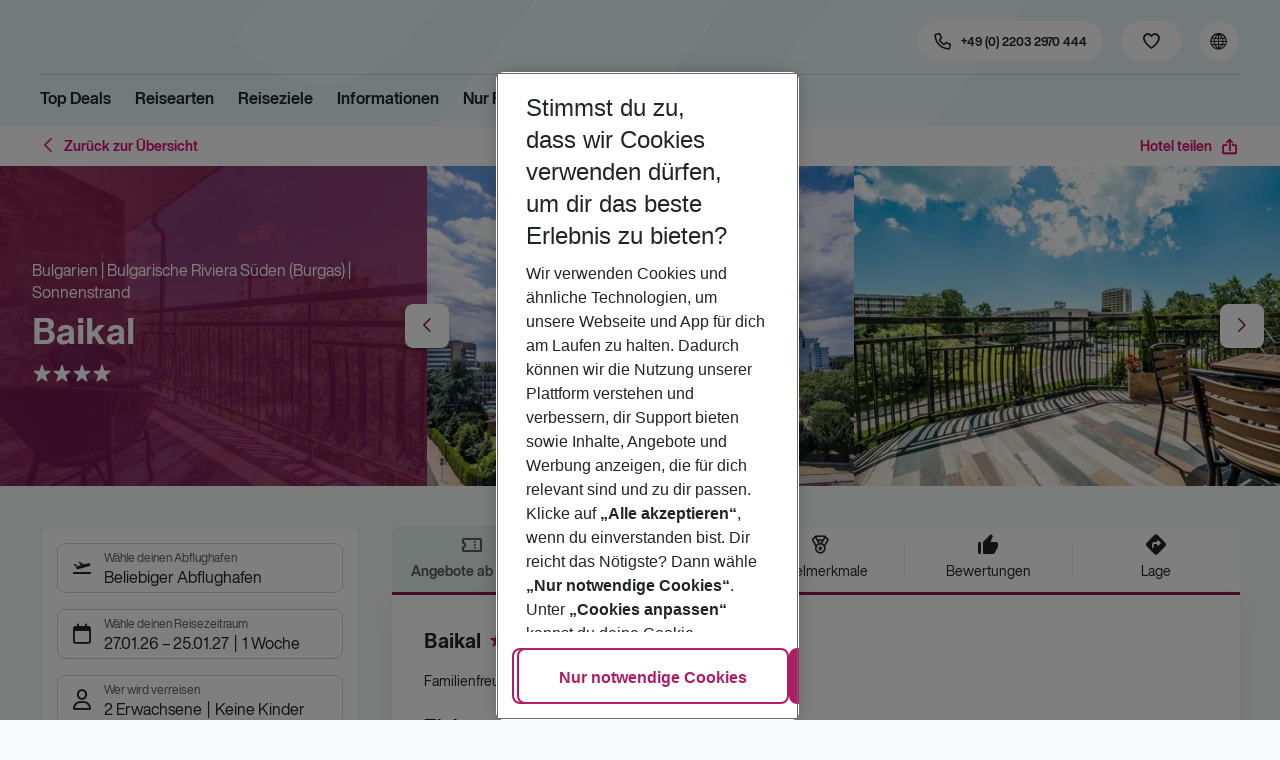

--- FILE ---
content_type: text/html; charset=utf-8
request_url: https://holidays.eurowings.com/de-de/hotel/alle-regionen/bulgarien/sonnenstrand-burgas/baikal-8457
body_size: 41819
content:
<!DOCTYPE html><html class="theme-default" lang="de-de"><head><meta charSet="utf-8" data-next-head=""/><meta name="viewport" content="width=device-width, initial-scale=1, shrink-to-fit=no" data-next-head=""/><link rel="prefetch" href="/api/tokens" as="fetch" data-next-head=""/><link rel="apple-touch-icon" sizes="180x180" href="/_next/static/media/apple-touch-icon.dbc6b677.png?v=1" data-next-head=""/><link rel="icon" type="image/png" sizes="32x32" href="/_next/static/media/favicon-32x32.0bd95736.png?v=1" data-next-head=""/><meta name="apple-mobile-web-app-title" content="Eurowings Holidays" data-next-head=""/><meta name="application-name" content="Eurowings Holidays" data-next-head=""/><meta name="theme-color" content="#ffffff" data-next-head=""/><title data-next-head="">Baikal | Eurowings Holidays</title><meta property="og:title" content="Baikal | Eurowings Holidays" data-next-head=""/><meta property="og:image:width" content="1200" data-next-head=""/><meta property="og:image:height" content="630" data-next-head=""/><meta name="robots" content="index,follow" data-next-head=""/><link rel="canonical" href="https://holidays.eurowings.com/de-de/hotel/alle-regionen/bulgarien/sonnenstrand/baikal-8457" data-next-head=""/><meta name="og:image" content="https://images.prod.eurowings.cloud.fcse.io/Aw9PTgRB5CLDzt8LnUeChcfnytw=/1200x630/eurowingsholidays.wavecdn.net%2Ficmphotels%2Fhlx%2F960_638%2F1663327828_OTS_ABGBOJ5WOK_150c3889e791d55f73fff98236bb237d.jpg" data-next-head=""/><link rel="preload" as="script" href="https://cdn.cookielaw.org/scripttemplates/otSDKStub.js"/><link data-next-font="" rel="preconnect" href="/" crossorigin="anonymous"/><script id="initilize-consent-sdp" type="text/javascript" data-nscript="beforeInteractive">
window.dataLayer = window.dataLayer || [];
function gtag() {
    dataLayer.push(arguments);
}

// set „denied" as default for both ad and analytics storage, as well as ad_user_data and ad_personalization,
gtag("consent", "default", {
    ad_user_data: "denied",
    ad_personalization: "denied",
    ad_storage: "denied",
    analytics_storage: "denied",
    wait_for_update: 500 // milliseconds to wait for update
});

// Enable ads data redaction by default [optional]
gtag("set", "ads_data_redaction", true);

window.uetq = window.uetq || [];
window.uetq.push('consent', 'default', {
  'ad_storage': 'denied'
});
</script><script id="one-trust" type="text/javascript" data-nscript="beforeInteractive">
function showAcceptAllButton(){
  const button = document.getElementById("accept-recommended-btn-handler");
  button.style.display = "inline-block";
}

function focusNavigationLogo() {
  const logoLink = document.querySelector('.Logo_root_m5WDg');
  let targetElement = null;
  if (logoLink && logoLink.offsetParent !== null) {
    targetElement = logoLink;
  }
  if (targetElement) {
    // Use multiple approaches for Safari compatibility
    const setFocus = () => {
      try {
        // Force focus and scroll into view
        targetElement.focus({ preventScroll: false });

        // Ensure the element is in viewport for Safari
        targetElement.scrollIntoView({
          behavior: 'instant',
          block: 'nearest',
          inline: 'nearest'
        });

        // Create announcement for screen readers
        const announcement = 'Eurowings Holidays logo';

        // Create a live region announcement
        const liveRegion = document.createElement('div');
        liveRegion.setAttribute('aria-live', 'polite');
        liveRegion.setAttribute('aria-atomic', 'true');
        liveRegion.style.position = 'absolute';
        liveRegion.style.left = '-10000px';
        liveRegion.style.width = '1px';
        liveRegion.style.height = '1px';
        liveRegion.style.overflow = 'hidden';

        document.body.appendChild(liveRegion);

        // Announce after a brief delay to ensure screen reader picks it up
        setTimeout(() => {
          liveRegion.textContent = announcement;

          // Clean up after announcement
          setTimeout(() => {
            if (liveRegion.parentNode) {
              liveRegion.parentNode.removeChild(liveRegion);
            }
          }, 1000);
        }, 100);
      } catch (error) {
        console.warn('Failed to focus navigation element:', error);
      }
    };

    // Use requestAnimationFrame for better Safari compatibility
    // This ensures the focus is set in the next frame after any DOM changes
    requestAnimationFrame(() => {
      setFocus();
    });
  }
}

let optanonFirstLoad = true;
function OptanonWrapper() {
  // -------- Design changes not possible in CSS ---------

  // ---- START: Move PC button

  // Move accept all pref center button
  const button = document.getElementById('accept-recommended-btn-handler');
  const target = document.querySelector('#onetrust-pc-sdk .ot-btn-container');

  // Hide, move, then show
  button.style.visibility = 'hidden'; // Hide the button instantly
  target.appendChild(button); // Move it to the new container

  // Use requestAnimationFrame for smooth rendering
  requestAnimationFrame(() => {
    button.style.visibility = 'visible'; // Show it immediately
  });

  // ---- END: Move PC button

  // -------- Consent propagation ---------

  // consent groups
  let analyticsGroupId = "C0002";
  let personalisationGroupId = "C0003";
  let advertisingGroupId = "C0004";

  if (optanonFirstLoad) {
    const initialClosedPageList = [
      '/de-de/datenschutz', 
      '/en-de/privacy', 
      '/de-de/impressum', 
      '/en-de/imprint', 
      '/de-de/cookie-richtlinie', 
      '/en-de/cookie-policy'
    ]

    // There is no need to show the banner on legal pages, so close it if opened 1st time on these pages
    // we hide the banner right after it is available, so user does not see it
    const path = window.location.pathname
    if (initialClosedPageList.some(page => path.startsWith(page))) {
      setTimeout(() => {
        OneTrust.Close()
      }, 100)
    }
    // Add event listeners to each checkbox in the preference center

    // Advertising - check all boxes
    document.getElementById("ot-group-id-" + advertisingGroupId).addEventListener("click", (event) => {
      showAcceptAllButton()

      if(document.getElementById("ot-group-id-" + advertisingGroupId).checked){
        if(!document.getElementById("ot-group-id-" + analyticsGroupId).checked){
          document.getElementById("ot-group-id-" + analyticsGroupId).click()
        }
        if(!document.getElementById("ot-group-id-" + personalisationGroupId).checked){
          document.getElementById("ot-group-id-" + personalisationGroupId).click()
        }

      }
    })

    // Personalisation - check analytics
    document.getElementById("ot-group-id-" + personalisationGroupId).addEventListener("click", (event) => {
      showAcceptAllButton()

      if(document.getElementById("ot-group-id-" + personalisationGroupId).checked){
        if(!document.getElementById("ot-group-id-" + analyticsGroupId).checked){
          document.getElementById("ot-group-id-" + analyticsGroupId).click()
        }
      } else if (document.getElementById("ot-group-id-" + advertisingGroupId).checked) {
        document.getElementById("ot-group-id-" + advertisingGroupId).click()
      }
    })

    // Analytics - when uncheck, then uncheck others
    document.getElementById("ot-group-id-" + analyticsGroupId).addEventListener("click", (event) => {
      showAcceptAllButton()

      if (!document.getElementById("ot-group-id-" + analyticsGroupId).checked) {
        if (document.getElementById("ot-group-id-" + advertisingGroupId).checked) {
          document.getElementById("ot-group-id-" + advertisingGroupId).click()
        }
        if (document.getElementById("ot-group-id-" + personalisationGroupId).checked) {
          document.getElementById("ot-group-id-" + personalisationGroupId).click()
        }
      }
    });

    optanonFirstLoad = false;
  }

  // Focus on navigation logo after consent dismissal
  // Listen for OneTrust banner close events
  document.addEventListener('click', function(event) {
    // Check if the clicked element is an accept/close button
    if (event.target.id === 'onetrust-accept-btn-handler' ||
      event.target.id === 'onetrust-reject-all-handler' ||
      event.target.id === 'accept-recommended-btn-handler' ||
      event.target.classList.contains('save-preference-btn-handler')
    ) {
      focusNavigationLogo();
    }
  });

  // Also listen for the banner close button
  const closeButton = document.querySelector('#onetrust-banner-sdk .onetrust-close-btn-handler');
  if (closeButton) {
    closeButton.addEventListener('click', function() {
      focusNavigationLogo();
    });
  }

  // Add event listener to the OneTrust consent status change
  if (
    typeof OneTrust !== 'undefined' &&
    OneTrust !== null &&
    typeof OneTrust.OnConsentChanged === 'function' &&
    OneTrust.OnConsentChanged !== null
  ) {
    OneTrust.OnConsentChanged(() => {
      const activeGroups = OnetrustActiveGroups;
      const consentStatusEvent = new CustomEvent('ConsentStatusChanged', {
        detail: { activeGroups: activeGroups },
      });
      document.dispatchEvent(consentStatusEvent);
    });
  }
}

document.addEventListener('DOMContentLoaded', () => {
  setTimeout(() => {
    const changeCookieSettingsLink = document.querySelector('button[data-type=one-trust-trigger]');
    changeCookieSettingsLink && changeCookieSettingsLink.addEventListener('click', () => {
      const pcDiv = document.querySelector("#onetrust-pc-sdk");

      if (pcDiv) {
        let pcObserver = new MutationObserver(() => {
          if (getComputedStyle(pcDiv).display !== "none") {
            console.log("Div is now visible!");

            // Show the accept all button
            showAcceptAllButton();

            // Trigger a resize event to handle button sizing
            window.dispatchEvent(new Event("resize"));
            pcObserver.disconnect();
          }
        });
        pcObserver.observe(pcDiv, { attributes: true, attributeFilter: ["style"] });
        OneTrust.ToggleInfoDisplay();
      } else {
        OneTrust.ToggleInfoDisplay();
      }
    });
  }, 3000);
});
</script><link rel="preload" href="/_next/static/css/1357380b62e32a5b.css" as="style"/><link rel="stylesheet" href="/_next/static/css/1357380b62e32a5b.css" data-n-g=""/><link rel="preload" href="/_next/static/css/ef46db3751d8e999.css" as="style"/><link rel="stylesheet" href="/_next/static/css/ef46db3751d8e999.css"/><link rel="preload" href="/_next/static/css/f2d82d8f8d3a5786.css" as="style"/><link rel="stylesheet" href="/_next/static/css/f2d82d8f8d3a5786.css" data-n-p=""/><link rel="preload" href="/_next/static/css/9bd2b865a8f317cf.css" as="style"/><link rel="stylesheet" href="/_next/static/css/9bd2b865a8f317cf.css" data-n-p=""/><link rel="preload" href="/_next/static/css/91c21a21829847db.css" as="style"/><link rel="stylesheet" href="/_next/static/css/91c21a21829847db.css"/><link rel="preload" href="/_next/static/css/986108463412a1ff.css" as="style"/><link rel="stylesheet" href="/_next/static/css/986108463412a1ff.css" data-n-p=""/><link rel="preload" href="/_next/static/css/c5588444c00e79df.css" as="style"/><link rel="stylesheet" href="/_next/static/css/c5588444c00e79df.css" data-n-p=""/><link rel="preload" href="/_next/static/css/8907020662f784ad.css" as="style"/><link rel="stylesheet" href="/_next/static/css/8907020662f784ad.css"/><link rel="preload" href="/_next/static/css/9e4351353b67855d.css" as="style"/><link rel="stylesheet" href="/_next/static/css/9e4351353b67855d.css"/><link rel="preload" href="/_next/static/css/f9daeae76ffe66dd.css" as="style"/><link rel="stylesheet" href="/_next/static/css/f9daeae76ffe66dd.css"/><link rel="preload" href="/_next/static/css/c00b48a0a92f4133.css" as="style"/><link rel="stylesheet" href="/_next/static/css/c00b48a0a92f4133.css"/><link rel="preload" href="/_next/static/css/6e340f722fea0990.css" as="style"/><link rel="stylesheet" href="/_next/static/css/6e340f722fea0990.css"/><link rel="preload" href="/_next/static/css/ef517c3df42b0015.css" as="style"/><link rel="stylesheet" href="/_next/static/css/ef517c3df42b0015.css"/><link rel="preload" href="/_next/static/css/3e874e0bc990d78d.css" as="style"/><link rel="stylesheet" href="/_next/static/css/3e874e0bc990d78d.css"/><link rel="preload" href="/_next/static/css/d8e31041a557d7d1.css" as="style"/><link rel="stylesheet" href="/_next/static/css/d8e31041a557d7d1.css"/><link rel="preload" href="/_next/static/css/e606ec1ca2faf67d.css" as="style"/><link rel="stylesheet" href="/_next/static/css/e606ec1ca2faf67d.css"/><link rel="preload" href="/_next/static/css/150ae53e5de90686.css" as="style"/><link rel="stylesheet" href="/_next/static/css/150ae53e5de90686.css"/><link rel="preload" href="/_next/static/css/2440247eb97eb348.css" as="style"/><link rel="stylesheet" href="/_next/static/css/2440247eb97eb348.css"/><link rel="preload" href="/_next/static/css/144288ccb1f62791.css" as="style"/><link rel="stylesheet" href="/_next/static/css/144288ccb1f62791.css"/><link rel="preload" href="/_next/static/css/e6c5e8a1f8716648.css" as="style"/><link rel="stylesheet" href="/_next/static/css/e6c5e8a1f8716648.css"/><link rel="preload" href="/_next/static/css/f16430250b7cf3df.css" as="style"/><link rel="stylesheet" href="/_next/static/css/f16430250b7cf3df.css"/><link rel="preload" href="/_next/static/css/5392e611c4f5dcf9.css" as="style"/><link rel="stylesheet" href="/_next/static/css/5392e611c4f5dcf9.css"/><link rel="preload" href="/_next/static/css/df0c2421b1f4a367.css" as="style"/><link rel="stylesheet" href="/_next/static/css/df0c2421b1f4a367.css"/><link rel="preload" href="/_next/static/css/94a42b6e71da02cc.css" as="style"/><link rel="stylesheet" href="/_next/static/css/94a42b6e71da02cc.css"/><link rel="preload" href="/_next/static/css/f1a308557e0799fb.css" as="style"/><link rel="stylesheet" href="/_next/static/css/f1a308557e0799fb.css"/><noscript data-n-css=""></noscript><script defer="" nomodule="" src="/_next/static/chunks/polyfills-42372ed130431b0a.js"></script><script type="text/javascript" src="https://cdn.cookielaw.org/scripttemplates/otSDKStub.js" data-domain-script="0199513a-65e9-77fa-bcdf-8415355d3351" data-document-language="true" defer="" data-nscript="beforeInteractive"></script><script defer="" src="/_next/static/chunks/9904-1d02041e603cbd73.js"></script><script defer="" src="/_next/static/chunks/4397.060107b97f281aba.js"></script><script defer="" src="/_next/static/chunks/i18n-de.a2763f3b412a9277.js"></script><script defer="" src="/_next/static/chunks/2806.7920b1c9426479a2.js"></script><script defer="" src="/_next/static/chunks/2032-e7899616bab8d2c0.js"></script><script defer="" src="/_next/static/chunks/2168.cec5b9b35c758494.js"></script><script defer="" src="/_next/static/chunks/4635.036eaab3b8460108.js"></script><script defer="" src="/_next/static/chunks/9400.f0a7807f5d55ec39.js"></script><script defer="" src="/_next/static/chunks/6375.6aafc7ea97641cd6.js"></script><script defer="" src="/_next/static/chunks/9526.bca5734666e4411c.js"></script><script defer="" src="/_next/static/chunks/3537.4a03a4010f9fb430.js"></script><script defer="" src="/_next/static/chunks/126.29a00213441a776f.js"></script><script defer="" src="/_next/static/chunks/3266.dcc958a860898818.js"></script><script defer="" src="/_next/static/chunks/7368.840e3d96620481d1.js"></script><script defer="" src="/_next/static/chunks/4514.b9ed05d50cc8628e.js"></script><script defer="" src="/_next/static/chunks/3636.c6ce27d0fc49b43f.js"></script><script src="/_next/static/chunks/webpack-6dae103655cfcc53.js" defer=""></script><script src="/_next/static/chunks/framework-4875da48259dc34c.js" defer=""></script><script src="/_next/static/chunks/main-920e6ff7084f0778.js" defer=""></script><script src="/_next/static/chunks/pages/_app-cede1821426c027f.js" defer=""></script><script src="/_next/static/chunks/6582a58b-f1d91b623e4229c6.js" defer=""></script><script src="/_next/static/chunks/fa92ebd6-1e98b920fcb9ebd1.js" defer=""></script><script src="/_next/static/chunks/acefc3e9-6b50b141d26fbd4e.js" defer=""></script><script src="/_next/static/chunks/3b043437-b268ec2c89f2d885.js" defer=""></script><script src="/_next/static/chunks/0ee88441-e4e5bb87b4f614d8.js" defer=""></script><script src="/_next/static/chunks/1157-3b796fdc32749510.js" defer=""></script><script src="/_next/static/chunks/4657-b941db19e4953cbe.js" defer=""></script><script src="/_next/static/chunks/2037-11aa0001dd432a87.js" defer=""></script><script src="/_next/static/chunks/428-9dc3f87eb60f8c9e.js" defer=""></script><script src="/_next/static/chunks/9337-bc90e01983603e2f.js" defer=""></script><script src="/_next/static/chunks/7647-5ff96fd8de33e1ac.js" defer=""></script><script src="/_next/static/chunks/5810-3137d638fa6bdb20.js" defer=""></script><script src="/_next/static/chunks/9903-6328e80557df9014.js" defer=""></script><script src="/_next/static/chunks/3216-54512e4671f024c9.js" defer=""></script><script src="/_next/static/chunks/7748-9a8915be8412a1f8.js" defer=""></script><script src="/_next/static/chunks/9536-7ea444d785e609c3.js" defer=""></script><script src="/_next/static/chunks/5193-f583d19a37ebbb04.js" defer=""></script><script src="/_next/static/chunks/8586-fa482f0c9f1e19e8.js" defer=""></script><script src="/_next/static/chunks/9044-28611a7446fe9ee8.js" defer=""></script><script src="/_next/static/chunks/7231-4d358b9194f80793.js" defer=""></script><script src="/_next/static/chunks/1510-ddf6a63db76f13c6.js" defer=""></script><script src="/_next/static/chunks/2583-8bcbb3ba91b7d135.js" defer=""></script><script src="/_next/static/chunks/892-b4a0aafac4704ffe.js" defer=""></script><script src="/_next/static/chunks/3090-f96bf64492be96b3.js" defer=""></script><script src="/_next/static/chunks/2570-f804bebb95d53e8a.js" defer=""></script><script src="/_next/static/chunks/2697-49f7b2efeda78e2f.js" defer=""></script><script src="/_next/static/chunks/5039-5455b2707f121049.js" defer=""></script><script src="/_next/static/chunks/3330-c01a165f014c57a8.js" defer=""></script><script src="/_next/static/chunks/pages/%5Bdevice%5D/hotel/%5B%5B...slugs%5D%5D-fcef49ee3dc73a5c.js" defer=""></script><script src="/_next/static/1Zpp-ko-w4oidMYrQdfB0/_buildManifest.js" defer=""></script><script src="/_next/static/1Zpp-ko-w4oidMYrQdfB0/_ssgManifest.js" defer=""></script></head><body><div id="__next"><noscript><style type="text/css">
          img[data-cmp-lazy-image] {
            opacity: 1 !important;
          }
        </style></noscript><div class="Application_container__CkwxD"><div class=""><div><div class="Header"><div><header class="Header_root__GGv73"><div class="Header_top__ui0P4"><div class="Header_container__Tf41j Grid_containerFluidLg__DiGU2"><a class="Logo_root__m5WDg Header_logo__L4o_T Logo_hasBacklink__pVvP_" aria-label="Zur Startseite" href="/de-de"><span class="LogoInlineSVG_root___ce3j"><span class="LogoInlineSVG_img__CGoQf" aria-label="Travel platform kickstart"></span></span></a><div class="Header_navWrapper__TZ6FL"><div class="Header_nav__Rjx7F"><div class="Header_navContainer__dc8aJ"><div class="Header_cmsWrapper__Ao2M0"><div class="HeaderNavigation"><div><div style="visibility:hidden;width:0;height:0"></div><nav aria-label="Hauptmenü"><ul class="HeaderNavigation_list__OJboC"><li class="HeaderNavigation_item__0gSdI"><a class="Link_root__vfTCv HeaderNavigation_itemLink__gyf6Q" href="/de-de/top-deals">Top Deals</a></li><li class="HeaderNavigation_item__0gSdI"><button class="HeaderNavigation_itemLink__gyf6Q HeaderNavigation_hasSub__Qmk1O">Reisearten</button><div class="HeaderNavigation_popup__8donI"><div class="HeaderNavigation_overlay__A4B1P"></div><div class="Grid_containerFluidLg__DiGU2"><div class="HeaderNavigation_section__8Kaiw"><div class="Link_root__vfTCv HeaderNavigation_subSection__Vu4JU"><span class="HeaderNavigation_subSectionLabel__CvCTw"></span></div><div class="HeaderNavigation_columns__jJ2z5"><ul class="HeaderNavigation_column__lNKQ8"><li class="HeaderNavigation_subItem__MNKQE"><span class="HeaderNavigation_subLink__lwcZF HeaderNavigation_is-highlight__hmmoT">Last Minute</span></li><li class="HeaderNavigation_subItem__MNKQE"><a class="Link_root__vfTCv HeaderNavigation_subLink__lwcZF" href="/de-de/last-minute/spanien/fuerteventura.html">Fuerteventura<span class="HeaderNavigation_subLinkIcon__9kkPI icon-short-arrow-right"></span></a></li><li class="HeaderNavigation_subItem__MNKQE"><a class="Link_root__vfTCv HeaderNavigation_subLink__lwcZF" href="/de-de/last-minute/spanien/gran-canaria.html">Gran Canaria<span class="HeaderNavigation_subLinkIcon__9kkPI icon-short-arrow-right"></span></a></li><li class="HeaderNavigation_subItem__MNKQE"><a class="Link_root__vfTCv HeaderNavigation_subLink__lwcZF" href="/de-de/last-minute/portugal/madeira.html">Madeira<span class="HeaderNavigation_subLinkIcon__9kkPI icon-short-arrow-right"></span></a></li><li class="HeaderNavigation_subItem__MNKQE"><a class="Link_root__vfTCv HeaderNavigation_subLink__lwcZF" href="/de-de/last-minute/spanien/mallorca.html">Mallorca<span class="HeaderNavigation_subLinkIcon__9kkPI icon-short-arrow-right"></span></a></li><li class="HeaderNavigation_subItem__MNKQE"><a class="Link_root__vfTCv HeaderNavigation_subLink__lwcZF" href="/de-de/last-minute/zypern.html">Zypern<span class="HeaderNavigation_subLinkIcon__9kkPI icon-short-arrow-right"></span></a></li><li class="HeaderNavigation_subItem__MNKQE"><a class="Link_root__vfTCv HeaderNavigation_subLink__lwcZF" href="/de-de/last-minute">Mehr Last-Minute-Reisen<span class="HeaderNavigation_subLinkIcon__9kkPI icon-short-arrow-right"></span></a></li></ul><ul class="HeaderNavigation_column__lNKQ8"><li class="HeaderNavigation_subItem__MNKQE"><span class="HeaderNavigation_subLink__lwcZF HeaderNavigation_is-highlight__hmmoT">All Inclusive</span></li><li class="HeaderNavigation_subItem__MNKQE"><a class="Link_root__vfTCv HeaderNavigation_subLink__lwcZF" href="/de-de/search?nodes=151234&amp;boardCodes=GT06-AI%2CGT06-AIU%2CGT06-AIR&amp;gl.group=151234">Ägypten<span class="HeaderNavigation_subLinkIcon__9kkPI icon-short-arrow-right"></span></a></li><li class="HeaderNavigation_subItem__MNKQE"><a class="Link_root__vfTCv HeaderNavigation_subLink__lwcZF" href="/de-de/search?nodes=2486576&amp;boardCodes=GT06-AI%2CGT06-AIU%2CGT06-AIR&amp;gl.group=2486576">Bulgarien<span class="HeaderNavigation_subLinkIcon__9kkPI icon-short-arrow-right"></span></a></li><li class="HeaderNavigation_subItem__MNKQE"><a class="Link_root__vfTCv HeaderNavigation_subLink__lwcZF" href="/de-de/search?nodes=151314&amp;boardCodes=GT06-AI%2CGT06-AIU%2CGT06-AIR&amp;gl.group=151314">Griechenland<span class="HeaderNavigation_subLinkIcon__9kkPI icon-short-arrow-right"></span></a></li><li class="HeaderNavigation_subItem__MNKQE"><a class="Link_root__vfTCv HeaderNavigation_subLink__lwcZF" href="/de-de/search?nodes=69220&amp;boardCodes=GT06-AI%2CGT06-AIU%2CGT06-AIR&amp;gl.group=151609">Mallorca<span class="HeaderNavigation_subLinkIcon__9kkPI icon-short-arrow-right"></span></a></li><li class="HeaderNavigation_subItem__MNKQE"><a class="Link_root__vfTCv HeaderNavigation_subLink__lwcZF" href="/de-de/search?nodes=178787&amp;boardCodes=GT06-AI%2CGT06-AIU%2CGT06-AIR&amp;gl.group=178787">Türkei<span class="HeaderNavigation_subLinkIcon__9kkPI icon-short-arrow-right"></span></a></li><li class="HeaderNavigation_subItem__MNKQE"><a class="Link_root__vfTCv HeaderNavigation_subLink__lwcZF" href="/de-de/all-inclusive-urlaub">Mehr All-Inclusive-Reisen<span class="HeaderNavigation_subLinkIcon__9kkPI icon-short-arrow-right"></span></a></li></ul><ul class="HeaderNavigation_column__lNKQ8"><li class="HeaderNavigation_subItem__MNKQE"><span class="HeaderNavigation_subLink__lwcZF HeaderNavigation_is-highlight__hmmoT">Städtereisen</span></li><li class="HeaderNavigation_subItem__MNKQE"><a class="Link_root__vfTCv HeaderNavigation_subLink__lwcZF" href="/de-de/staedtereisen/spanien/barcelona.html">Barcelona<span class="HeaderNavigation_subLinkIcon__9kkPI icon-short-arrow-right"></span></a></li><li class="HeaderNavigation_subItem__MNKQE"><a class="Link_root__vfTCv HeaderNavigation_subLink__lwcZF" href="/de-de/staedtereisen/ungarn/budapest.html">Budapest<span class="HeaderNavigation_subLinkIcon__9kkPI icon-short-arrow-right"></span></a></li><li class="HeaderNavigation_subItem__MNKQE"><a class="Link_root__vfTCv HeaderNavigation_subLink__lwcZF" href="/de-de/staedtereisen/daenemark/kopenhagen.html">Kopenhagen<span class="HeaderNavigation_subLinkIcon__9kkPI icon-short-arrow-right"></span></a></li><li class="HeaderNavigation_subItem__MNKQE"><a class="Link_root__vfTCv HeaderNavigation_subLink__lwcZF" href="/de-de/staedtereisen/grossbritannien/london.html">London<span class="HeaderNavigation_subLinkIcon__9kkPI icon-short-arrow-right"></span></a></li><li class="HeaderNavigation_subItem__MNKQE"><a class="Link_root__vfTCv HeaderNavigation_subLink__lwcZF" href="/de-de/staedtereisen/tschechische-republik/prag.html">Prag<span class="HeaderNavigation_subLinkIcon__9kkPI icon-short-arrow-right"></span></a></li><li class="HeaderNavigation_subItem__MNKQE"><a class="Link_root__vfTCv HeaderNavigation_subLink__lwcZF" href="/de-de/staedtereisen">Mehr Städtereisen<span class="HeaderNavigation_subLinkIcon__9kkPI icon-short-arrow-right"></span></a></li></ul><ul class="HeaderNavigation_column__lNKQ8"><li class="HeaderNavigation_subItem__MNKQE"><span class="HeaderNavigation_subLink__lwcZF HeaderNavigation_is-highlight__hmmoT">Weitere Reisearten</span></li><li class="HeaderNavigation_subItem__MNKQE"><a class="Link_root__vfTCv HeaderNavigation_subLink__lwcZF" href="/de-de/adults-only-hotels">Adults Only<span class="HeaderNavigation_subLinkIcon__9kkPI icon-short-arrow-right"></span></a></li><li class="HeaderNavigation_subItem__MNKQE"><a class="Link_root__vfTCv HeaderNavigation_subLink__lwcZF" href="/de-de/familienurlaub">Familienurlaub<span class="HeaderNavigation_subLinkIcon__9kkPI icon-short-arrow-right"></span></a></li><li class="HeaderNavigation_subItem__MNKQE"><a class="Link_root__vfTCv HeaderNavigation_subLink__lwcZF" href="/de-de/strandurlaub">Strandurlaub<span class="HeaderNavigation_subLinkIcon__9kkPI icon-short-arrow-right"></span></a></li><li class="HeaderNavigation_subItem__MNKQE"><a class="Link_root__vfTCv HeaderNavigation_subLink__lwcZF" href="/de-de/wellnessurlaub">Wellnessurlaub<span class="HeaderNavigation_subLinkIcon__9kkPI icon-short-arrow-right"></span></a></li><li class="HeaderNavigation_subItem__MNKQE"><a class="Link_root__vfTCv HeaderNavigation_subLink__lwcZF" href="/de-de/workation">Workation<span class="HeaderNavigation_subLinkIcon__9kkPI icon-short-arrow-right"></span></a></li></ul></div></div></div><button class="HeaderNavigation_popupCloser__udp4_"><span class="icon-close"></span></button></div></li><li class="HeaderNavigation_item__0gSdI"><button class="HeaderNavigation_itemLink__gyf6Q HeaderNavigation_hasSub__Qmk1O">Reiseziele</button><div class="HeaderNavigation_popup__8donI"><div class="HeaderNavigation_overlay__A4B1P"></div><div class="Grid_containerFluidLg__DiGU2"><div class="HeaderNavigation_section__8Kaiw"><div class="Link_root__vfTCv HeaderNavigation_subSection__Vu4JU"><span class="HeaderNavigation_subSectionLabel__CvCTw"></span></div><div class="HeaderNavigation_columns__jJ2z5"><ul class="HeaderNavigation_column__lNKQ8"><li class="HeaderNavigation_subItem__MNKQE"><span class="HeaderNavigation_subLink__lwcZF HeaderNavigation_is-highlight__hmmoT">Top Länder</span></li><li class="HeaderNavigation_subItem__MNKQE"><a class="Link_root__vfTCv HeaderNavigation_subLink__lwcZF" href="/de-de/pauschalreisen/emirate.html">Emirate<span class="HeaderNavigation_subLinkIcon__9kkPI icon-short-arrow-right"></span></a></li><li class="HeaderNavigation_subItem__MNKQE"><a class="Link_root__vfTCv HeaderNavigation_subLink__lwcZF" href="/de-de/pauschalreisen/griechenland.html">Griechenland<span class="HeaderNavigation_subLinkIcon__9kkPI icon-short-arrow-right"></span></a></li><li class="HeaderNavigation_subItem__MNKQE"><a class="Link_root__vfTCv HeaderNavigation_subLink__lwcZF" href="/de-de/pauschalreisen/italien.html">Italien<span class="HeaderNavigation_subLinkIcon__9kkPI icon-short-arrow-right"></span></a></li><li class="HeaderNavigation_subItem__MNKQE"><a class="Link_root__vfTCv HeaderNavigation_subLink__lwcZF" href="/de-de/pauschalreisen/portugal.html">Portugal<span class="HeaderNavigation_subLinkIcon__9kkPI icon-short-arrow-right"></span></a></li><li class="HeaderNavigation_subItem__MNKQE"><a class="Link_root__vfTCv HeaderNavigation_subLink__lwcZF" href="/de-de/pauschalreisen/spanien.html">Spanien<span class="HeaderNavigation_subLinkIcon__9kkPI icon-short-arrow-right"></span></a></li><li class="HeaderNavigation_subItem__MNKQE"><a class="Link_root__vfTCv HeaderNavigation_subLink__lwcZF" href="/de-de/search">Alle Länder<span class="HeaderNavigation_subLinkIcon__9kkPI icon-short-arrow-right"></span></a></li></ul><ul class="HeaderNavigation_column__lNKQ8"><li class="HeaderNavigation_subItem__MNKQE"><span class="HeaderNavigation_subLink__lwcZF HeaderNavigation_is-highlight__hmmoT">Top Städte</span></li><li class="HeaderNavigation_subItem__MNKQE"><a class="Link_root__vfTCv HeaderNavigation_subLink__lwcZF" href="/de-de/staedtereisen/spanien/barcelona.html">Barcelona<span class="HeaderNavigation_subLinkIcon__9kkPI icon-short-arrow-right"></span></a></li><li class="HeaderNavigation_subItem__MNKQE"><a class="Link_root__vfTCv HeaderNavigation_subLink__lwcZF" href="/de-de/staedtereisen/portugal/lissabon.html">Lissabon<span class="HeaderNavigation_subLinkIcon__9kkPI icon-short-arrow-right"></span></a></li><li class="HeaderNavigation_subItem__MNKQE"><a class="Link_root__vfTCv HeaderNavigation_subLink__lwcZF" href="/de-de/staedtereisen/grossbritannien/london.html">London<span class="HeaderNavigation_subLinkIcon__9kkPI icon-short-arrow-right"></span></a></li><li class="HeaderNavigation_subItem__MNKQE"><a class="Link_root__vfTCv HeaderNavigation_subLink__lwcZF" href="/de-de/staedtereisen/schweden/stockholm.html">Stockholm<span class="HeaderNavigation_subLinkIcon__9kkPI icon-short-arrow-right"></span></a></li><li class="HeaderNavigation_subItem__MNKQE"><a class="Link_root__vfTCv HeaderNavigation_subLink__lwcZF" href="/de-de/staedtereisen/oesterreich/wien.html">Wien<span class="HeaderNavigation_subLinkIcon__9kkPI icon-short-arrow-right"></span></a></li><li class="HeaderNavigation_subItem__MNKQE"><a class="Link_root__vfTCv HeaderNavigation_subLink__lwcZF" href="/de-de/search?nodes=68252.4343690.151268.68343.68344.68345.68346.68347.68348.68351.68353.68354.68355.4343716.3795339.68400.68412.151310.68437.151388.68617.114420.68737.68666.68683.68739.68694.68745.68752.151458.68819.68838.68890.151513.151515.4343723.68965.68975.151543.69018.69037.151573.68584.151576.151579.69102.69132.114497.69092.69131.151615.114521.69099.69152.151705.151743.455066.69429">Alle Städte<span class="HeaderNavigation_subLinkIcon__9kkPI icon-short-arrow-right"></span></a></li></ul><ul class="HeaderNavigation_column__lNKQ8"><li class="HeaderNavigation_subItem__MNKQE"><span class="HeaderNavigation_subLink__lwcZF HeaderNavigation_is-highlight__hmmoT">Regionen &amp; Inseln</span></li><li class="HeaderNavigation_subItem__MNKQE"><a class="Link_root__vfTCv HeaderNavigation_subLink__lwcZF" href="/de-de/pauschalreisen/griechenland/kreta.html">Kreta<span class="HeaderNavigation_subLinkIcon__9kkPI icon-short-arrow-right"></span></a></li><li class="HeaderNavigation_subItem__MNKQE"><a class="Link_root__vfTCv HeaderNavigation_subLink__lwcZF" href="/de-de/urlaub/portugal/madeira.html">Madeira<span class="HeaderNavigation_subLinkIcon__9kkPI icon-short-arrow-right"></span></a></li><li class="HeaderNavigation_subItem__MNKQE"><a class="Link_root__vfTCv HeaderNavigation_subLink__lwcZF" href="/de-de/pauschalreisen/spanien/mallorca.html">Mallorca<span class="HeaderNavigation_subLinkIcon__9kkPI icon-short-arrow-right"></span></a></li><li class="HeaderNavigation_subItem__MNKQE"><a class="Link_root__vfTCv HeaderNavigation_subLink__lwcZF" href="/de-de/urlaub/italien/sizilien.html">Sizilien<span class="HeaderNavigation_subLinkIcon__9kkPI icon-short-arrow-right"></span></a></li><li class="HeaderNavigation_subItem__MNKQE"><a class="Link_root__vfTCv HeaderNavigation_subLink__lwcZF" href="/de-de/urlaub/spanien/teneriffa.html">Teneriffa<span class="HeaderNavigation_subLinkIcon__9kkPI icon-short-arrow-right"></span></a></li><li class="HeaderNavigation_subItem__MNKQE"><a class="Link_root__vfTCv HeaderNavigation_subLink__lwcZF" href="/de-de/search?nodes=837508.1157757.837509.4343692.4343691.2486576.318253.151784.4343710.475806.68403.151304.68444.341198.2486594.776651.2486595.68458.68469.68478.68489.68497.4343693.68507.2486598.201244.2486600.2486599.2486145.68633.2486606.2658455.151411.68651.4343686.2486201.68703.68720.68693.151374.2486597.3060376.68814.68834.2486593.151486.68164.151493.68213.151503.68989.3441871.69026.68562.2486573.4343717.69103.69114.151620.114500.280588.69155.69168.69210.2486416.2486587.69220.455075.69197.118706.69271.2486588.151685.286803.178787.69401.151767.151793">Alle Regionen &amp; Inseln<span class="HeaderNavigation_subLinkIcon__9kkPI icon-short-arrow-right"></span></a></li></ul><ul class="HeaderNavigation_column__lNKQ8"><li class="HeaderNavigation_subItem__MNKQE"><span class="HeaderNavigation_subLink__lwcZF HeaderNavigation_is-highlight__hmmoT">Fernreiseziele</span></li><li class="HeaderNavigation_subItem__MNKQE"><a class="Link_root__vfTCv HeaderNavigation_subLink__lwcZF" href="/de-de/pauschalreisen/karibische-inseln.html">Karibik<span class="HeaderNavigation_subLinkIcon__9kkPI icon-short-arrow-right"></span></a></li><li class="HeaderNavigation_subItem__MNKQE"><a class="Link_root__vfTCv HeaderNavigation_subLink__lwcZF" href="/de-de/pauschalreisen/malediven.html">Malediven<span class="HeaderNavigation_subLinkIcon__9kkPI icon-short-arrow-right"></span></a></li><li class="HeaderNavigation_subItem__MNKQE"><a class="Link_root__vfTCv HeaderNavigation_subLink__lwcZF" href="/de-de/pauschalreisen/mexiko.html">Mexiko<span class="HeaderNavigation_subLinkIcon__9kkPI icon-short-arrow-right"></span></a></li><li class="HeaderNavigation_subItem__MNKQE"><a class="Link_root__vfTCv HeaderNavigation_subLink__lwcZF" href="/de-de/staedtereisen/usa/new-york.html">New York<span class="HeaderNavigation_subLinkIcon__9kkPI icon-short-arrow-right"></span></a></li><li class="HeaderNavigation_subItem__MNKQE"><a class="Link_root__vfTCv HeaderNavigation_subLink__lwcZF" href="/de-de/pauschalreisen/seychellen.html">Seychellen<span class="HeaderNavigation_subLinkIcon__9kkPI icon-short-arrow-right"></span></a></li><li class="HeaderNavigation_subItem__MNKQE"><a class="Link_root__vfTCv HeaderNavigation_subLink__lwcZF" href="/de-de/search?nodes=151784.151458.2486597.3912259.151486.68213.151503.3880347.4343711.2486573.151679.2486588.151685.151745">Alle Fernreiseziele<span class="HeaderNavigation_subLinkIcon__9kkPI icon-short-arrow-right"></span></a></li></ul></div></div></div><button class="HeaderNavigation_popupCloser__udp4_"><span class="icon-close"></span></button></div></li><li class="HeaderNavigation_item__0gSdI"><button class="HeaderNavigation_itemLink__gyf6Q HeaderNavigation_hasSub__Qmk1O">Informationen</button><div class="HeaderNavigation_popup__8donI"><div class="HeaderNavigation_overlay__A4B1P"></div><div class="Grid_containerFluidLg__DiGU2"><div class="HeaderNavigation_section__8Kaiw"><div class="Link_root__vfTCv HeaderNavigation_subSection__Vu4JU"><span class="HeaderNavigation_subSectionLabel__CvCTw"></span></div><div class="HeaderNavigation_columns__jJ2z5"><ul class="HeaderNavigation_column__lNKQ8"><li class="HeaderNavigation_subItem__MNKQE"><span class="HeaderNavigation_subLink__lwcZF HeaderNavigation_is-highlight__hmmoT">Buchung &amp; Service</span></li><li class="HeaderNavigation_subItem__MNKQE"><a class="Link_root__vfTCv HeaderNavigation_subLink__lwcZF" href="/de-de/bestpreis">Bestpreisgarantie<span class="HeaderNavigation_subLinkIcon__9kkPI icon-short-arrow-right"></span></a></li><li class="HeaderNavigation_subItem__MNKQE"><a class="Link_root__vfTCv HeaderNavigation_subLink__lwcZF" href="/de-de/check-in">Check-in<span class="HeaderNavigation_subLinkIcon__9kkPI icon-short-arrow-right"></span></a></li><li class="HeaderNavigation_subItem__MNKQE"><a class="Link_root__vfTCv HeaderNavigation_subLink__lwcZF" href="/de-de/flexibel-buchen">Flexibles Buchen<span class="HeaderNavigation_subLinkIcon__9kkPI icon-short-arrow-right"></span></a></li><li class="HeaderNavigation_subItem__MNKQE"><a class="Link_root__vfTCv HeaderNavigation_subLink__lwcZF" href="/de-de/meilen-sammeln">Miles &amp; More<span class="HeaderNavigation_subLinkIcon__9kkPI icon-short-arrow-right"></span></a></li></ul><ul class="HeaderNavigation_column__lNKQ8"><li class="HeaderNavigation_subItem__MNKQE"><span class="HeaderNavigation_subLink__lwcZF HeaderNavigation_is-highlight__hmmoT">Hilfe &amp; Kontakt</span></li><li class="HeaderNavigation_subItem__MNKQE"><a class="Link_root__vfTCv HeaderNavigation_subLink__lwcZF" href="/de-de/agb">AGB<span class="HeaderNavigation_subLinkIcon__9kkPI icon-short-arrow-right"></span></a></li><li class="HeaderNavigation_subItem__MNKQE"><a class="Link_root__vfTCv HeaderNavigation_subLink__lwcZF" href="/de-de/barrierefreies-reisen">Barrierefreies Reisen<span class="HeaderNavigation_subLinkIcon__9kkPI icon-short-arrow-right"></span></a></li><li class="HeaderNavigation_subItem__MNKQE"><a class="Link_root__vfTCv HeaderNavigation_subLink__lwcZF" href="/de-de/faq">FAQ<span class="HeaderNavigation_subLinkIcon__9kkPI icon-short-arrow-right"></span></a></li><li class="HeaderNavigation_subItem__MNKQE"><a class="Link_root__vfTCv HeaderNavigation_subLink__lwcZF" href="/de-de/flugbeschraenkungen">Flugbeschränkungen<span class="HeaderNavigation_subLinkIcon__9kkPI icon-short-arrow-right"></span></a></li><li class="HeaderNavigation_subItem__MNKQE"><a class="Link_root__vfTCv HeaderNavigation_subLink__lwcZF" href="/de-de/hilfe-kontakt">Hilfe &amp; Kontakt<span class="HeaderNavigation_subLinkIcon__9kkPI icon-short-arrow-right"></span></a></li></ul><ul class="HeaderNavigation_column__lNKQ8"><li class="HeaderNavigation_subItem__MNKQE"><span class="HeaderNavigation_subLink__lwcZF HeaderNavigation_is-highlight__hmmoT">Reiseinspiration</span></li><li class="HeaderNavigation_subItem__MNKQE"><a class="Link_root__vfTCv HeaderNavigation_subLink__lwcZF" href="/de-de/newsletter-anmeldung">Newsletter<span class="HeaderNavigation_subLinkIcon__9kkPI icon-short-arrow-right"></span></a></li><li class="HeaderNavigation_subItem__MNKQE"><a class="Link_root__vfTCv HeaderNavigation_subLink__lwcZF" href="/de-de/reiseblog">Reiseblog<span class="HeaderNavigation_subLinkIcon__9kkPI icon-short-arrow-right"></span></a></li><li class="HeaderNavigation_subItem__MNKQE"><a class="Link_root__vfTCv HeaderNavigation_subLink__lwcZF" href="/de-de/reiseinspiration/reisemonate">Reisekalender<span class="HeaderNavigation_subLinkIcon__9kkPI icon-short-arrow-right"></span></a></li></ul></div></div></div><button class="HeaderNavigation_popupCloser__udp4_"><span class="icon-close"></span></button></div></li><li class="HeaderNavigation_item__0gSdI"><a class="Link_root__vfTCv HeaderNavigation_itemLink__gyf6Q HeaderNavigation_external__qgdO8" href="https://www.eurowings.com/de.html" target="_blank" rel="nofollow noopener noreferrer">Nur Flug buchen<span class="HeaderNavigation_itemLinkIcon__UMm_m icon-short-arrow-right"></span></a></li></ul></nav></div></div></div></div></div></div><div class="Hotline_root__gxkXz"><a class="Header_contactLink__2CFFH" href="tel: +4922032970444"><span class="Button_root__ZZRnD Header_contactLinkBtn__U29KH Button_white__T71Le Button_md___xfjS Button_has-icon__olWXJ Button_is-rounded__6syWo"><span class="Button_icon__L3Euq icon-phone" aria-hidden="true"></span><span class="Button_label__Hf78b"><span class="Header_contactLinkLabel__BxexJ">+49 (0) 2203 2970 444</span></span></span></a><div class="Hotline_popup__h7mlF"><div class="Hotline_content__5vrTl"><p><strong>Fragen zur Buchung deiner Pauschalreise?</strong> Finde Antworten in unseren <a href="/de-de/faq" target="_blank" rel="noopener">FAQs</a> oder kontaktiere uns unter:</p>
<p>Telefon: <a href="tel:00492203%2029%2070%20444" target="_blank" rel="noopener">+49 (0) 2203 29 70 444</a></p>
<p>E-Mail: <a href="mailto:service@eurowings-holidays.com" target="_blank" rel="noopener">service@eurowings-holidays.com</a></p>
<p>&rarr; Mo&ndash;Fr: 8:00&ndash;20:00 Uhr | Sa, So &amp; an Feiertagen: 10:00&ndash;18:00 Uhr | Heiligabend &amp; Silvester: 10:00-14:00 Uhr</p>
<p>&nbsp;</p>
<p><strong>Pauschalreise-Buchung get&auml;tigt? Bitte beachte Folgendes:</strong></p>
<p>Wenn du <strong>vor dem 22.04.2025 gebucht</strong> hast, wende dich bei Fragen an <a href="mailto:service.ewh@hlx.com" target="_blank" rel="noopener">service.ewh@hlx.com</a>.</p>
<p>Wenn du <strong>ab dem 22.04.2025 gebucht</strong> hast, wende dich bei Fragen an <a href="mailto:service@eurowings-holidays.com" target="_blank" rel="noopener">service@eurowings-holidays.com</a>.</p></div></div></div><a class="FavoritesIcon_root__D5KYL Header_favorites__0cAhI FavoritesIcon_is-0__3KdH5 FavoritesIcon_indicatorPosition-right__XF8U1" aria-label="Favoriten" href="/de-de/favorites"><span class="FavoritesIcon_indicator__Ugotd">0</span><div class="Button_root__ZZRnD FavoritesIcon_button__9Gsdk Header_favorites--button__Vhz_5 Button_white__T71Le Button_md___xfjS Header_favorites--button--md__fqrez Button_has-icon__olWXJ Button_is-rounded__6syWo"><span class="Button_icon__L3Euq FavoritesIcon_button--icon___0b23 Header_favorites--button--icon__jmG6V icon-heart-outlines" aria-hidden="true"></span><span class="Button_label__Hf78b"><span class="FavoritesIcon_indicatorInside__kMouy">0</span></span></div></a><div class="LanguageSelector_root__zhMK9 Header_langSelector__lKNbh" id="outer-container-1"><div class="OffCanvas_content__q2PJ6 light OffCanvas_content--has-overlay__sHaNN OffCanvas_content--is-right___P622 undefined"><div class="OffCanvas_content--overlay__o8Me5"></div><div data-focus-guard="true" tabindex="-1" style="width:1px;height:0px;padding:0;overflow:hidden;position:fixed;top:1px;left:1px"></div><div data-focus-lock-disabled="disabled" data-focus-lock="offcanvas-content-1"><div id="content-wrap-1" class="OffCanvas_content--contentWrap__KO7nv"><div class="OffCanvas_content--contentInner__CZR5T"></div></div></div><div data-focus-guard="true" tabindex="-1" style="width:1px;height:0px;padding:0;overflow:hidden;position:fixed;top:1px;left:1px"></div><button type="button" aria-label="Aktuelle Sprache: Deutsch, aktuelle Währung: EUR, Sprache &amp; Währung wechseln" class="Button_root__ZZRnD LanguageSelector_trigger__hEAC8 Header_langSelector--trigger__l3hoO Button_white__T71Le Button_is-rounded__6syWo"><span class="Button_label__Hf78b Header_langSelector--trigger--label__v_pf_"><div class="flag_root__Bw34R Header_langSelector--flag__DtnVH flag_icon-de__NfrMs"></div><span class="LanguageSelector_currency__z8mJ5 Header_langSelector--currency__3bkmJ">EUR</span></span></button></div></div><div class="Header_burgerMenuContainer__gj65_"></div></div></div></header></div></div></div></div><script type="application/ld+json">{"@context":"https://schema.org","@type":"Product","name":"Baikal, 1 Nacht, Sonnenstrand, inkl. Flug","url":"https://holidays.eurowings.com/de-de/hotel/alle-regionen/bulgarien/sonnenstrand/baikal-8457","description":"4 Sterne, Bulgarische Riviera Süden (Burgas), Sonnenstrand","image":"https://images.prod.eurowings.cloud.fcse.io/Aw9PTgRB5CLDzt8LnUeChcfnytw=/1200x630/eurowingsholidays.wavecdn.net%2Ficmphotels%2Fhlx%2F960_638%2F1663327828_OTS_ABGBOJ5WOK_150c3889e791d55f73fff98236bb237d.jpg","sku":"8457","offers":[{"@type":"Offer","url":"https://holidays.eurowings.com/de-de/hotel/alle-regionen/bulgarien/sonnenstrand/baikal-8457","seller":{"@type":"Organization","name":"EWH","identifier":"EWH"},"availability":"https://schema.org/InStock","price":295.53,"priceCurrency":"EUR","validFrom":"2026-06-16","validThrough":"2026-06-17"}],"isRelatedTo":[{"@type":"Hotel","name":"Baikal","address":{"@type":"PostalAddress","addressLocality":"Sonnenstrand","addressRegion":"Bulgarische Riviera Süden (Burgas)","addressCountry":{"@type":"Country","name":"BG"}},"geo":{"@type":"GeoCoordinates","latitude":42.68669,"longitude":27.70818},"amenityFeature":[],"aggregateRating":{"@type":"AggregateRating","ratingValue":5.1,"reviewCount":547}},{"@type":"Trip","name":"Flugkomponente","itinerary":[{"@type":"Flight","name":"Rückflug","departureAirport":{"@type":"Airport","name":"Düsseldorf"},"arrivalAirport":{"@type":"Airport","name":"Burgas"},"departureTime":"2026-06-16T06:50:00+02:00"},{"@type":"Flight","name":"Hinflug","departureAirport":{"@type":"Airport","name":"Burgas"},"arrivalAirport":{"@type":"Airport","name":"Düsseldorf"},"departureTime":"2026-06-17T12:00:00+03:00"}]}]}</script><main><div class="HoteldetailWrapper_containerWrapper__Qzu4V"><div class="HoteldetailWrapper_backToResult__CTnVa"><div class="Grid_containerFluidLg__DiGU2"><ul class="Toolbar_root__SlBNx"><li class="Toolbar_item__maF43"><a class="BackToResultlistButton_root__6v33z Toolbar_backLink__b5fKj" href="/de-de/search"><div class="Toolbar_backLink--iconBack__cENZE icon-chevron-left"></div><span>Zurück zur Übersicht</span></a></li><li class="Toolbar_item__maF43"><div class="Dropdown_dropdown__8SjOa ShareDropdown_dropdown--dropdown__8TZ8s" id="dropdown-:R3ctm:"><button type="button" aria-expanded="false" aria-haspopup="true" aria-controls="dropdown-:R3ctm:-menu" class="Button_root__ZZRnD Dropdown_toggle__sXQVq ShareDropdown_shareLink--toggle__F7g02 Toolbar_shareDropdown--shareLink--toggle__hssuI Button_link__2KnVD"><span class="Button_label__Hf78b">Hotel teilen</span><span class="Button_iconRight__EjiRy icon-share-2" aria-hidden="true"></span></button><div id="dropdown-:R3ctm:-menu" aria-labelledby="dropdown-:R3ctm:" tabindex="-1" role="menu" aria-hidden="true" class="Dropdown_menu__k8pXW ShareDropdown_dropdownMenu--menu__tyMAB"><button aria-label="facebook" class="react-share__ShareButton" style="background-color:transparent;border:none;padding:0;font:inherit;color:inherit;cursor:pointer"><span class="ShareButton_root__TnFHX ShareButton_root__TnFHX"><span class="ShareButton_icon__tBA1g ShareButton_icon__tBA1g icon-facebook"></span><span class="ShareButton_label__4Gep8 ShareButton_label__4Gep8">Facebook</span><span class="ShareButton_iconRight__OLSKH ShareButton_iconRight__OLSKH icon-chevron-right"></span></span></button><button aria-label="whatsapp" class="react-share__ShareButton" style="background-color:transparent;border:none;padding:0;font:inherit;color:inherit;cursor:pointer"><span class="ShareButton_root__TnFHX ShareButton_root__TnFHX"><span class="ShareButton_icon__tBA1g ShareButton_icon__tBA1g icon-whatsapp"></span><span class="ShareButton_label__4Gep8 ShareButton_label__4Gep8">Whatsapp</span><span class="ShareButton_iconRight__OLSKH ShareButton_iconRight__OLSKH icon-chevron-right"></span></span></button><button rel="noreferrer noopener" aria-label="email" class="react-share__ShareButton" style="background-color:transparent;border:none;padding:0;font:inherit;color:inherit;cursor:pointer"><span class="ShareButton_root__TnFHX"><span class="ShareButton_icon__tBA1g icon-mail"></span><span class="ShareButton_label__4Gep8">Per Email</span><span class="ShareButton_iconRight__OLSKH icon-chevron-right"></span></span></button><span class="ShareButton_root__TnFHX ShareButton_root__TnFHX ShareDropdown_copyLink__icy3p"><span class="ShareButton_icon__tBA1g ShareButton_icon__tBA1g icon-link"></span><span class="ShareButton_label__4Gep8 ShareButton_label__4Gep8">Link kopieren</span><span class="ShareButton_iconRight__OLSKH ShareButton_iconRight__OLSKH icon-chevron-right"></span></span></div></div></li></ul></div></div><div class="HotelDetailHeader_root__osGTf"><div class="Grid_containerFluidLg__DiGU2"><div class="Header_root__0sUdA"><div class="LocationBreadcrumb_root__Ji0qr Header_destination__Vetbs">Bulgarien | Bulgarische Riviera Süden (Burgas) | Sonnenstrand</div><h1 class="Header_hotelName__PfA_H">Baikal</h1><div class="Category_root__mYUWr Header_categoryPlaceholder__Wipua"><ul class="Category_items__r2zed Header_categoryPlaceholder--items__R7N5R" aria-hidden="true"><li class="Category_item__5JPYc Header_categoryPlaceholder--item___ANZU Category_is-full__fbNNy icon-star-filled"></li><li class="Category_item__5JPYc Header_categoryPlaceholder--item___ANZU Category_is-full__fbNNy icon-star-filled"></li><li class="Category_item__5JPYc Header_categoryPlaceholder--item___ANZU Category_is-full__fbNNy icon-star-filled"></li><li class="Category_item__5JPYc Header_categoryPlaceholder--item___ANZU Category_is-full__fbNNy icon-star-filled"></li><li class="Category_item__5JPYc Header_categoryPlaceholder--item___ANZU Category_is-full__fbNNy icon-star-filled"></li></ul><div class="Category_hidden__VgOzG">5</div></div><div class="Category_root__mYUWr Header_category__0ulJG"><ul class="Category_items__r2zed Header_category--items__Ui1VH" aria-hidden="true"><li class="Category_item__5JPYc Header_category--item__R37O9 Category_is-full__fbNNy icon-star-filled"></li><li class="Category_item__5JPYc Header_category--item__R37O9 Category_is-full__fbNNy icon-star-filled"></li><li class="Category_item__5JPYc Header_category--item__R37O9 Category_is-full__fbNNy icon-star-filled"></li><li class="Category_item__5JPYc Header_category--item__R37O9 Category_is-full__fbNNy icon-star-filled"></li><li class="Category_item__5JPYc Header_category--item__R37O9 Category_is-empty__kzV1J icon-star-empty"></li></ul><div class="Category_hidden__VgOzG">4</div></div></div></div><div><div class="Gallery_root__3Mveq"><div class="ImageSlider_root__E_WY5"><div><div class="ImageSlider_sliderBackground__P9rCv" style="background-image:url(&#x27;https://images.prod.eurowings.cloud.fcse.io/iBjyvL9Y6kxi9G1XU1B1GeQCu7k=/470x376/eurowingsholidays.wavecdn.net%2Ficmphotels%2Fhlx%2F960_638%2F1663327829_OTS_ABGBOJ5WOK_472c96ce8843c1bdcd5a4acc165ea5b8.jpg&#x27;)"></div><div> <div class="Carousel_root__7Yl7p ImageSlider_carousel--root__du0_f"><div class="slick-slider slick-initialized" dir="ltr"><button type="button" data-role="none" class="slick-arrow slick-prev" style="display:block"> <!-- -->Previous</button><div class="slick-list"><div class="slick-track" style="width:625%;left:-100%"><div data-index="-4" class="slick-slide slick-cloned" style="width:4%"></div><div data-index="-3" class="slick-slide slick-cloned" style="width:4%"></div><div data-index="-2" class="slick-slide slick-cloned" style="width:4%"></div><div data-index="-1" class="slick-slide slick-cloned" style="width:4%"></div><div data-index="0" class="slick-slide slick-active slick-current" style="outline:none;width:4%"><div><a class="SlideItem_root__Da4BW slick-slide-item has-gallery-indicator"><span class="LazyImage_imageWrapper__VbZl4"><img class="LazyImage_imageElement__L0B88" srcSet="https://images.prod.eurowings.cloud.fcse.io/WGbDqtSJXZrKpvbD5_LM31x2pv8=/940x752/eurowingsholidays.wavecdn.net%2Ficmphotels%2Fhlx%2F960_638%2F1663327829_OTS_ABGBOJ5WOK_472c96ce8843c1bdcd5a4acc165ea5b8.jpg 2x" decoding="auto" data-cmp-lazy-image="true" loading="lazy" alt="Baikal" src="https://images.prod.eurowings.cloud.fcse.io/iBjyvL9Y6kxi9G1XU1B1GeQCu7k=/470x376/eurowingsholidays.wavecdn.net%2Ficmphotels%2Fhlx%2F960_638%2F1663327829_OTS_ABGBOJ5WOK_472c96ce8843c1bdcd5a4acc165ea5b8.jpg"/></span></a></div></div><div data-index="1" class="slick-slide slick-active" style="outline:none;width:4%"><div><a class="SlideItem_root__Da4BW slick-slide-item has-gallery-indicator"><span class="LazyImage_imageWrapper__VbZl4"><img class="LazyImage_imageElement__L0B88" srcSet="https://images.prod.eurowings.cloud.fcse.io/inQOVh0dsPQeRV3iTljVHp7HSzw=/940x752/eurowingsholidays.wavecdn.net%2Ficmphotels%2Fhlx%2F960_638%2F1663327828_OTS_ABGBOJ5WOK_150c3889e791d55f73fff98236bb237d.jpg 2x" decoding="auto" data-cmp-lazy-image="true" loading="lazy" alt="Baikal" src="https://images.prod.eurowings.cloud.fcse.io/of_k1osrryN1G3I_YTs9NyMCkvQ=/470x376/eurowingsholidays.wavecdn.net%2Ficmphotels%2Fhlx%2F960_638%2F1663327828_OTS_ABGBOJ5WOK_150c3889e791d55f73fff98236bb237d.jpg"/></span></a></div></div><div data-index="2" class="slick-slide slick-active" style="outline:none;width:4%"><div><a class="SlideItem_root__Da4BW slick-slide-item has-gallery-indicator"><span class="LazyImage_imageWrapper__VbZl4"><img class="LazyImage_imageElement__L0B88" srcSet="https://images.prod.eurowings.cloud.fcse.io/lEhcoPmQ92iJauidNUF6FzPByaQ=/940x752/eurowingsholidays.wavecdn.net%2Ficmphotels%2Fhlx%2F960_638%2F1535103048_OTS_ABGBOJ5WOK_270d9af280fdb04a9e29f2b99f246edf.jpg 2x" decoding="auto" data-cmp-lazy-image="true" loading="lazy" alt="Baikal" src="https://images.prod.eurowings.cloud.fcse.io/oy0-uj-O8JfZwsEGRPEqo6jK6bg=/470x376/eurowingsholidays.wavecdn.net%2Ficmphotels%2Fhlx%2F960_638%2F1535103048_OTS_ABGBOJ5WOK_270d9af280fdb04a9e29f2b99f246edf.jpg"/></span></a></div></div><div data-index="3" class="slick-slide slick-active" style="outline:none;width:4%"><div><a class="SlideItem_root__Da4BW slick-slide-item has-gallery-indicator"><span class="LazyImage_imageWrapper__VbZl4"><img class="LazyImage_imageElement__L0B88" srcSet="https://images.prod.eurowings.cloud.fcse.io/qlfLvCoMH684-X3v20wENPyEUCY=/940x752/eurowingsholidays.wavecdn.net%2Ficmphotels%2Fhlx%2F960_638%2F1663327834_OTS_ABGBOJ5WOK_85106a53f5cfe13db561c7e934445a16.jpg 2x" decoding="auto" data-cmp-lazy-image="true" loading="lazy" alt="Baikal" src="https://images.prod.eurowings.cloud.fcse.io/DwyXN6HRBso7oIhyrG69HFQGvkI=/470x376/eurowingsholidays.wavecdn.net%2Ficmphotels%2Fhlx%2F960_638%2F1663327834_OTS_ABGBOJ5WOK_85106a53f5cfe13db561c7e934445a16.jpg"/></span></a></div></div><div data-index="4" class="slick-slide" style="outline:none;width:4%"></div><div data-index="5" class="slick-slide" style="outline:none;width:4%"></div><div data-index="6" class="slick-slide" style="outline:none;width:4%"></div><div data-index="7" class="slick-slide" style="outline:none;width:4%"></div><div data-index="8" class="slick-slide" style="outline:none;width:4%"></div><div data-index="9" class="slick-slide" style="outline:none;width:4%"></div><div data-index="10" class="slick-slide" style="outline:none;width:4%"></div><div data-index="11" class="slick-slide" style="outline:none;width:4%"></div><div data-index="12" class="slick-slide" style="outline:none;width:4%"></div><div data-index="13" class="slick-slide" style="outline:none;width:4%"></div><div data-index="14" class="slick-slide" style="outline:none;width:4%"></div><div data-index="15" class="slick-slide" style="outline:none;width:4%"></div><div data-index="16" class="slick-slide" style="outline:none;width:4%"></div><div data-index="17" class="slick-slide slick-cloned" style="width:4%"><div><a class="SlideItem_root__Da4BW slick-slide-item has-gallery-indicator"><span class="LazyImage_imageWrapper__VbZl4"><img class="LazyImage_imageElement__L0B88" srcSet="https://images.prod.eurowings.cloud.fcse.io/WGbDqtSJXZrKpvbD5_LM31x2pv8=/940x752/eurowingsholidays.wavecdn.net%2Ficmphotels%2Fhlx%2F960_638%2F1663327829_OTS_ABGBOJ5WOK_472c96ce8843c1bdcd5a4acc165ea5b8.jpg 2x" decoding="auto" data-cmp-lazy-image="true" loading="lazy" alt="Baikal" src="https://images.prod.eurowings.cloud.fcse.io/iBjyvL9Y6kxi9G1XU1B1GeQCu7k=/470x376/eurowingsholidays.wavecdn.net%2Ficmphotels%2Fhlx%2F960_638%2F1663327829_OTS_ABGBOJ5WOK_472c96ce8843c1bdcd5a4acc165ea5b8.jpg"/></span></a></div></div><div data-index="18" class="slick-slide slick-cloned" style="width:4%"><div><a class="SlideItem_root__Da4BW slick-slide-item has-gallery-indicator"><span class="LazyImage_imageWrapper__VbZl4"><img class="LazyImage_imageElement__L0B88" srcSet="https://images.prod.eurowings.cloud.fcse.io/inQOVh0dsPQeRV3iTljVHp7HSzw=/940x752/eurowingsholidays.wavecdn.net%2Ficmphotels%2Fhlx%2F960_638%2F1663327828_OTS_ABGBOJ5WOK_150c3889e791d55f73fff98236bb237d.jpg 2x" decoding="auto" data-cmp-lazy-image="true" loading="lazy" alt="Baikal" src="https://images.prod.eurowings.cloud.fcse.io/of_k1osrryN1G3I_YTs9NyMCkvQ=/470x376/eurowingsholidays.wavecdn.net%2Ficmphotels%2Fhlx%2F960_638%2F1663327828_OTS_ABGBOJ5WOK_150c3889e791d55f73fff98236bb237d.jpg"/></span></a></div></div><div data-index="19" class="slick-slide slick-cloned" style="width:4%"><div><a class="SlideItem_root__Da4BW slick-slide-item has-gallery-indicator"><span class="LazyImage_imageWrapper__VbZl4"><img class="LazyImage_imageElement__L0B88" srcSet="https://images.prod.eurowings.cloud.fcse.io/lEhcoPmQ92iJauidNUF6FzPByaQ=/940x752/eurowingsholidays.wavecdn.net%2Ficmphotels%2Fhlx%2F960_638%2F1535103048_OTS_ABGBOJ5WOK_270d9af280fdb04a9e29f2b99f246edf.jpg 2x" decoding="auto" data-cmp-lazy-image="true" loading="lazy" alt="Baikal" src="https://images.prod.eurowings.cloud.fcse.io/oy0-uj-O8JfZwsEGRPEqo6jK6bg=/470x376/eurowingsholidays.wavecdn.net%2Ficmphotels%2Fhlx%2F960_638%2F1535103048_OTS_ABGBOJ5WOK_270d9af280fdb04a9e29f2b99f246edf.jpg"/></span></a></div></div><div data-index="20" class="slick-slide slick-cloned" style="width:4%"><div><a class="SlideItem_root__Da4BW slick-slide-item has-gallery-indicator"><span class="LazyImage_imageWrapper__VbZl4"><img class="LazyImage_imageElement__L0B88" srcSet="https://images.prod.eurowings.cloud.fcse.io/qlfLvCoMH684-X3v20wENPyEUCY=/940x752/eurowingsholidays.wavecdn.net%2Ficmphotels%2Fhlx%2F960_638%2F1663327834_OTS_ABGBOJ5WOK_85106a53f5cfe13db561c7e934445a16.jpg 2x" decoding="auto" data-cmp-lazy-image="true" loading="lazy" alt="Baikal" src="https://images.prod.eurowings.cloud.fcse.io/DwyXN6HRBso7oIhyrG69HFQGvkI=/470x376/eurowingsholidays.wavecdn.net%2Ficmphotels%2Fhlx%2F960_638%2F1663327834_OTS_ABGBOJ5WOK_85106a53f5cfe13db561c7e934445a16.jpg"/></span></a></div></div></div></div><button type="button" data-role="none" class="slick-arrow slick-next" style="display:block"> <!-- -->Next</button></div></div></div></div></div></div></div></div><div class="Grid_containerFluidLg__DiGU2"><div class="BaseData_container__oF9IP"><div class="BaseData_sidebarContainer__mpllk"><div class=""><div class="OfferConfiguratorSidebar_root__xrQjF"><aside class="Sidebar_root__RYz9i OfferConfiguratorSidebar_sidebar--root__e3k_5"><div class="Sidebar_header__5B2Ag OfferConfiguratorSidebar_sidebar--header__EV71d"><span class="Sidebar_headerTitle__HVnEE OfferConfiguratorSidebar_sidebar--headerTitle___3yFC"><div class="OfferConfiguratorSidebar_header__Nr7BP">Angebote filtern</div></span></div><div class="Sidebar_body__o1JeY OfferConfiguratorSidebar_sidebar--body__sqlJk"><div class="FilterMask_root__uEH2Q OfferConfiguratorSidebar_filtermask__KDFHG FilterMask_vertical__pOOmI"><div class="FilterMask_panel__GKRPl"><div class="FilterMask_controls__vtU0N FilterMask_is-main__37hnZ"><div class="FilterMask_row__uDoM6 Grid_row__nlz2f"><div class="FilterMask_col__ceO8u Grid_col-md-4__kO_s3"><div class="AutocompleteTagbarCheckboxListFlyout_root__bsYo8 DepartureAirports_root__Ex_d_ FilterMask_departureAirport--root__LTHFW"><button class="SearchmaskButton_root__OnpBE FilterMask_departureAirport--control__o3oBL" type="button"><span class="SearchmaskButton_icon__V88Mc FilterMask_departureAirport--control--root--icon__ikT_d icon-plane-takeoff"></span><span class="SearchmaskButton_children__maz8I"><div class="SearchmaskButton_additionalLabel__tIkvm">Wähle deinen Abflughafen</div><div class="SearchmaskButton_value__PpE8A">Beliebiger Abflughafen</div></span></button></div></div><div class="FilterMask_col__ceO8u Grid_col-md-4__kO_s3"><div class="TravelPeriodControl_flyoutWrap__yhUGq FilterMask_travelPeriod--flyoutWrap__IpxY3"><button class="SearchmaskButton_root__OnpBE FilterMask_travelPeriod--flyoutWrap--trigger--root__qLakl" type="button"><span class="SearchmaskButton_icon__V88Mc FilterMask_travelPeriod--flyoutWrap--trigger--root--icon__UcXdh icon-calendar"></span><span class="SearchmaskButton_children__maz8I"><div class="SearchmaskButton_additionalLabel__tIkvm">Wähle deinen Reisezeitraum</div><div class="SearchmaskButton_value__PpE8A"><span class="Trigger_values__oEerh"><span class="Trigger_dates__UqSyf">27.01.26<!-- --> – <!-- -->25.01.27</span><span class="Trigger_duration__LzacW">1 Woche</span></span></div></span></button></div></div><div class="FilterMask_col__ceO8u Grid_col-md-4__kO_s3"><div class="Travellers_root__Hw4ut FilterMask_travellers--root__hrXqa"><button class="SearchmaskButton_root__OnpBE FilterMask_travellers--root--trigger--root__kP6W9" type="button"><span class="SearchmaskButton_icon__V88Mc FilterMask_travellers--root--trigger--root--icon__50Xwn icon-adult"></span><span class="SearchmaskButton_children__maz8I"><div class="SearchmaskButton_additionalLabel__tIkvm">Wer wird verreisen</div><div class="SearchmaskButton_value__PpE8A"><div class="Trigger_value__sewt0"><span>2 Erwachsene</span><span class="Trigger_valueChildren__5CNHc">Keine Kinder</span></div></div></span></button></div></div></div></div></div><div class=""><div class="Collapsible Collapsible_root__fEKAv FilterCollapsibleWrapper_filterCollapsible__uS7yZ Collapsible_is-open__sVQNm FilterCollapsibleWrapper_filterCollapsible--is-open__jKxdN Collapsible_has-icon__GZevb FilterCollapsibleWrapper_filterCollapsible--has-icon__MkHx9"><div id="collapsible-trigger-room-board-control-collapsible" class="Collapsible__trigger is-open  Collapsible_trigger__rrqda FilterCollapsibleWrapper_filterCollapsible--trigger__SrozQ Collapsible_has-icon__GZevb FilterCollapsibleWrapper_filterCollapsible--has-icon__MkHx9" tabindex="0" aria-expanded="true" aria-disabled="false" aria-controls="collapsible-content-room-board-control-collapsible" role="button"><div class="">Zimmer &amp; Verpflegung</div></div><div id="collapsible-content-room-board-control-collapsible" class="Collapsible__contentOuter Collapsible_content__2oUp3" style="height:auto;-webkit-transition:none;-ms-transition:none;transition:none;overflow:hidden" role="region" aria-labelledby="collapsible-trigger-room-board-control-collapsible"><div class="Collapsible__contentInner Collapsible_innerContent__f6ykr FilterCollapsibleWrapper_filterCollapsible--innerContent__U2CJW"><div class="FilterMask_row__uDoM6 Grid_row__nlz2f"><div class="FilterMask_col__ceO8u Grid_col-md-4__kO_s3"><div class="Select_root__VPzFu"><input type="text" tabindex="-1" autoComplete="off" style="opacity:0;width:100%;height:0;bottom:-1px;pointer-events:none;position:absolute" disabled="" id="room-types-select" aria-label="Zimmer"/><div class="Select_root__VPzFu Select_root--is-disabled__0saAg" id="room-types-select-select"><style data-emotion="css 7pg0cj-a11yText">.css-7pg0cj-a11yText{z-index:9999;border:0;clip:rect(1px, 1px, 1px, 1px);height:1px;width:1px;position:absolute;overflow:hidden;padding:0;white-space:nowrap;}</style><span id="react-select-room-types-select-select-live-region" class="css-7pg0cj-a11yText"></span><style data-emotion="css 7pg0cj-a11yText">.css-7pg0cj-a11yText{z-index:9999;border:0;clip:rect(1px, 1px, 1px, 1px);height:1px;width:1px;position:absolute;overflow:hidden;padding:0;white-space:nowrap;}</style><span aria-live="polite" aria-atomic="false" aria-relevant="additions text" role="log" class="css-7pg0cj-a11yText"></span><div class="Select_control__ctaBI FilterMask_select--control__WD309 Select_control--is-disabled__CsUuu"><span class="Select_control--icon__ZGmQF FilterMask_select--control--icon__I1ZhV icon-hotel"></span><div class="Select_valueContainer__HaBni FilterMask_select--valueContainer__b7Hoe"><div class="Select_placeholder__xpEpW FilterMask_select--placeholder__fspR2" id="react-select-room-types-select-select-placeholder">Zimmertypen wählen</div><style data-emotion="css 1hac4vs-dummyInput">.css-1hac4vs-dummyInput{background:0;border:0;caret-color:transparent;font-size:inherit;grid-area:1/1/2/3;outline:0;padding:0;width:1px;color:transparent;left:-100px;opacity:0;position:relative;-webkit-transform:scale(.01);-moz-transform:scale(.01);-ms-transform:scale(.01);transform:scale(.01);}</style><input id="react-select-room-types-select-select-input" disabled="" tabindex="0" inputMode="none" aria-autocomplete="list" aria-expanded="false" aria-haspopup="true" aria-label="Zimmer" role="combobox" aria-activedescendant="" aria-readonly="true" aria-describedby="react-select-room-types-select-select-placeholder" class="css-1hac4vs-dummyInput" value=""/></div><div class="Select_indicatorsContainer__hace4 FilterMask_select--indicatorsContainer__TaPS6 undefined"><div aria-hidden="true" class="Select_loadingIndicator__jpGRw"><div class="Select_loadingIndicator--loader__9mZnj"></div></div><span class="Select_indicatorSeparator__qrV3G Select_indicatorSeparator--is-hidden__R6jdd"></span><div aria-hidden="true" class="undefined Select_dropdownIndicator__CbtLn FilterMask_select--dropdownIndicator__zE7Ii"><span class="Select_dropdownIndicator--icon__BT_S6 Select_dropdownIndicator--has-customIcon__mcjIl icon-chevron-down"></span></div></div></div></div></div></div><div class="FilterMask_col__ceO8u Grid_col-md-4__kO_s3"><div class="Select_root__VPzFu"><input type="text" tabindex="-1" autoComplete="off" style="opacity:0;width:100%;height:0;bottom:-1px;pointer-events:none;position:absolute" disabled="" id="board-types-select" aria-label="Verpflegung"/><div class="Select_root__VPzFu Select_root--is-disabled__0saAg" id="board-types-select-select"><style data-emotion="css 7pg0cj-a11yText">.css-7pg0cj-a11yText{z-index:9999;border:0;clip:rect(1px, 1px, 1px, 1px);height:1px;width:1px;position:absolute;overflow:hidden;padding:0;white-space:nowrap;}</style><span id="react-select-board-types-select-select-live-region" class="css-7pg0cj-a11yText"></span><style data-emotion="css 7pg0cj-a11yText">.css-7pg0cj-a11yText{z-index:9999;border:0;clip:rect(1px, 1px, 1px, 1px);height:1px;width:1px;position:absolute;overflow:hidden;padding:0;white-space:nowrap;}</style><span aria-live="polite" aria-atomic="false" aria-relevant="additions text" role="log" class="css-7pg0cj-a11yText"></span><div class="Select_control__ctaBI FilterMask_select--control__WD309 Select_control--is-disabled__CsUuu"><span class="Select_control--icon__ZGmQF FilterMask_select--control--icon__I1ZhV icon-food"></span><div class="Select_valueContainer__HaBni FilterMask_select--valueContainer__b7Hoe"><div class="Select_placeholder__xpEpW FilterMask_select--placeholder__fspR2" id="react-select-board-types-select-select-placeholder">Verpflegung wählen</div><style data-emotion="css 1hac4vs-dummyInput">.css-1hac4vs-dummyInput{background:0;border:0;caret-color:transparent;font-size:inherit;grid-area:1/1/2/3;outline:0;padding:0;width:1px;color:transparent;left:-100px;opacity:0;position:relative;-webkit-transform:scale(.01);-moz-transform:scale(.01);-ms-transform:scale(.01);transform:scale(.01);}</style><input id="react-select-board-types-select-select-input" disabled="" tabindex="0" inputMode="none" aria-autocomplete="list" aria-expanded="false" aria-haspopup="true" aria-label="Verpflegung" role="combobox" aria-activedescendant="" aria-readonly="true" aria-describedby="react-select-board-types-select-select-placeholder" class="css-1hac4vs-dummyInput" value=""/></div><div class="Select_indicatorsContainer__hace4 FilterMask_select--indicatorsContainer__TaPS6 undefined"><div aria-hidden="true" class="Select_loadingIndicator__jpGRw"><div class="Select_loadingIndicator--loader__9mZnj"></div></div><span class="Select_indicatorSeparator__qrV3G Select_indicatorSeparator--is-hidden__R6jdd"></span><div aria-hidden="true" class="undefined Select_dropdownIndicator__CbtLn FilterMask_select--dropdownIndicator__zE7Ii"><span class="Select_dropdownIndicator--icon__BT_S6 Select_dropdownIndicator--has-customIcon__mcjIl icon-chevron-down"></span></div></div></div></div></div></div></div></div></div></div><div class="Collapsible Collapsible_root__fEKAv FilterCollapsibleWrapper_filterCollapsible__uS7yZ Collapsible_is-open__sVQNm FilterCollapsibleWrapper_filterCollapsible--is-open__jKxdN Collapsible_has-icon__GZevb FilterCollapsibleWrapper_filterCollapsible--has-icon__MkHx9"><div id="collapsible-trigger-flight-filters-control-collapsible" class="Collapsible__trigger is-open  Collapsible_trigger__rrqda FilterCollapsibleWrapper_filterCollapsible--trigger__SrozQ Collapsible_has-icon__GZevb FilterCollapsibleWrapper_filterCollapsible--has-icon__MkHx9" tabindex="0" aria-expanded="true" aria-disabled="false" aria-controls="collapsible-content-flight-filters-control-collapsible" role="button"><div class="">Flüge anpassen</div></div><div id="collapsible-content-flight-filters-control-collapsible" class="Collapsible__contentOuter Collapsible_content__2oUp3" style="height:auto;-webkit-transition:none;-ms-transition:none;transition:none;overflow:hidden" role="region" aria-labelledby="collapsible-trigger-flight-filters-control-collapsible"><div class="Collapsible__contentInner Collapsible_innerContent__f6ykr FilterCollapsibleWrapper_filterCollapsible--innerContent__U2CJW"><div class="FlightFilters_root__kBo6Y FilterMask_flightFilters__5K9cI"><div class="FlightFilters_row__1QX1_ FilterMask_flightFilters--row__uOIwq Grid_row__nlz2f"><div class="FlightFilters_col__ZjLfy FilterMask_flightFilters--col__SGtju FlightFilters_is-extra__FAtT6 Grid_col-md-4__kO_s3 Grid_col-lg-12__yYvtp"><div class="FlightFilters_directflight__lD3n0"><div class="FlightFilters_checkSwitch__pWsUv"><label class="CheckboxSwitch_label__99gkd undefined"><input class="CheckboxSwitch_input__tWq36" type="checkbox"/><div class="CheckboxSwitch_switch__9Qdn_"><span class="CheckboxSwitch_switchLabel__g2qoM">Nein</span></div><div class="CheckboxSwitch_children__Rv6_C">Nur Direktflüge</div></label></div></div></div><div class="FlightFilters_col__ZjLfy FilterMask_flightFilters--col__SGtju FlightFilters_is-extra__FAtT6 Grid_col-md-4__kO_s3 Grid_col-lg-12__yYvtp"><div><div class="FlightFilters_checkSwitch__pWsUv"><label class="CheckboxSwitch_label__99gkd undefined"><input class="CheckboxSwitch_input__tWq36" type="checkbox"/><div class="CheckboxSwitch_switch__9Qdn_"><span class="CheckboxSwitch_switchLabel__g2qoM">Nein</span></div><div class="CheckboxSwitch_children__Rv6_C">Transfer inkl.</div></label></div></div></div></div><div class="FlightFilters_row__1QX1_ FilterMask_flightFilters--row__uOIwq Grid_row__nlz2f"><div class="FlightFilters_col__ZjLfy FilterMask_flightFilters--col__SGtju FlightFilters_is-extra__FAtT6 Grid_col-md-4__kO_s3 Grid_col-lg-12__yYvtp"><div><div class="styles_ownAirlineControl__THiNk"><label class="CheckboxSwitch_label__99gkd"><input class="CheckboxSwitch_input__tWq36" type="checkbox"/><div class="CheckboxSwitch_switch__9Qdn_"></div><div class="CheckboxSwitch_children__Rv6_C">Nur Eurowings-Flüge</div></label></div><div class="LuggageControl_root__SCDb9"><ul class="Checklist_root__UFRRl LuggageControl_list__VvPu7 Checklist_is-radio__GQHkI"><li class="Checklist_listItem__kgDUB LuggageControl_list--listItem__QSjoD"><label class="Checkbox_root__Gc7OP Checkbox_is-checked__KSx7G Checklist_checkbox--is-checked__0Wnl5"><input class="Checkbox_input__7I1Si Checklist_checkbox--input__gPtDZ" type="checkbox" checked=""/><span class="Checkbox_labelText__BAq_s Checklist_checkbox--labelText__68p5V">Alle Flüge</span></label></li><li class="Checklist_listItem__kgDUB LuggageControl_list--listItem__QSjoD"><label class="Checkbox_root__Gc7OP"><input class="Checkbox_input__7I1Si Checklist_checkbox--input__gPtDZ" type="checkbox"/><span class="Checkbox_labelText__BAq_s Checklist_checkbox--labelText__68p5V">Mit Koffer</span></label></li><li class="Checklist_listItem__kgDUB LuggageControl_list--listItem__QSjoD"><label class="Checkbox_root__Gc7OP"><input class="Checkbox_input__7I1Si Checklist_checkbox--input__gPtDZ" type="checkbox"/><span class="Checkbox_labelText__BAq_s Checklist_checkbox--labelText__68p5V">Ohne Koffer</span></label></li></ul></div></div></div></div><div class="FlightFilters_row__1QX1_ FilterMask_flightFilters--row__uOIwq Grid_row__nlz2f"><div class="FlightFilters_col__ZjLfy FilterMask_flightFilters--col__SGtju FlightFilters_is-extra__FAtT6 Grid_col-md-4__kO_s3 Grid_col-lg-12__yYvtp"><div class="Slider_root__7FWKe FlightFilters_slider__UzAFT"><div class="Slider_header__PfgBN FilterMask_flightFilters--slider--header__q9tkZ"><span>Flugzeiten</span></div><div style="position:relative" class="Slider_reactSlider__ViPmo"><div class="Slider_bar__kWC0i Slider_bar__kWC0i-0" style="position:absolute;left:0;right:0"></div><div class="Slider_bar__kWC0i Slider_bar__kWC0i-1" style="position:absolute;left:0;right:0"></div><div class="Slider_handle__kWIME Slider_handle__kWIME-0 " style="position:absolute;touch-action:none;z-index:1;left:0px" tabindex="0" role="slider" aria-orientation="horizontal" aria-valuenow="23" aria-valuemin="0" aria-valuemax="47" aria-label="Flugzeiten" aria-valuetext="Bis zu 24 Stunden"></div></div><div class="Slider_labelsWrapper__4q9qu Slider_labelsWrapperBottom__2O2ZT"><div class="HandleLabel_handleLabelText___yHeA HandleLabel_handleLabelText___yHeA-0">Bis zu 24 Stunden</div></div></div></div><div class="FlightFilters_col__ZjLfy FilterMask_flightFilters--col__SGtju FlightFilters_is-extra__FAtT6 Grid_col-md-4__kO_s3 Grid_col-lg-12__yYvtp"><div class="Slider_root__7FWKe FlightFilters_slider__UzAFT"><div class="Slider_header__PfgBN FilterMask_flightFilters--slider--header__q9tkZ"><span>Abflugzeiten</span></div><div style="position:relative" class="Slider_reactSlider__ViPmo"><div class="Slider_rangeBar__F7_nb Slider_rangeBar__F7_nb-0" style="position:absolute;left:0;right:0"></div><div class="Slider_rangeBar__F7_nb Slider_rangeBar__F7_nb-1" style="position:absolute;left:0;right:0"></div><div class="Slider_rangeBar__F7_nb Slider_rangeBar__F7_nb-2" style="position:absolute;left:0;right:0"></div><div class="Slider_handle__kWIME Slider_handle__kWIME-0 " style="position:absolute;touch-action:none;z-index:1;left:0px" tabindex="0" role="slider" aria-orientation="horizontal" aria-valuenow="0" aria-valuemin="0" aria-valuemax="48" aria-label="Abflugzeiten" aria-valuetext="00:00"></div><div class="Slider_handle__kWIME Slider_handle__kWIME-1 " style="position:absolute;touch-action:none;z-index:2;left:0px" tabindex="0" role="slider" aria-orientation="horizontal" aria-valuenow="48" aria-valuemin="0" aria-valuemax="48" aria-label="Abflugzeiten" aria-valuetext="23:59"></div></div><div class="Slider_labelsWrapper__4q9qu Slider_labelsWrapperBottom__2O2ZT"><div class="Slider_handleLabel__OOZc8 Slider_handleLabel__OOZc8-0">00:00</div><div class="Slider_handleLabel__OOZc8 Slider_handleLabel__OOZc8-1">23:59</div></div></div></div><div class="FlightFilters_col__ZjLfy FilterMask_flightFilters--col__SGtju FlightFilters_is-extra__FAtT6 Grid_col-md-4__kO_s3 Grid_col-lg-12__yYvtp"><div class="Slider_root__7FWKe FlightFilters_slider__UzAFT"><div class="Slider_header__PfgBN FilterMask_flightFilters--slider--header__q9tkZ"><span>Rückflugzeiten</span></div><div style="position:relative" class="Slider_reactSlider__ViPmo"><div class="Slider_rangeBar__F7_nb Slider_rangeBar__F7_nb-0" style="position:absolute;left:0;right:0"></div><div class="Slider_rangeBar__F7_nb Slider_rangeBar__F7_nb-1" style="position:absolute;left:0;right:0"></div><div class="Slider_rangeBar__F7_nb Slider_rangeBar__F7_nb-2" style="position:absolute;left:0;right:0"></div><div class="Slider_handle__kWIME Slider_handle__kWIME-0 " style="position:absolute;touch-action:none;z-index:1;left:0px" tabindex="0" role="slider" aria-orientation="horizontal" aria-valuenow="0" aria-valuemin="0" aria-valuemax="48" aria-label="Rückflugzeiten" aria-valuetext="00:00"></div><div class="Slider_handle__kWIME Slider_handle__kWIME-1 " style="position:absolute;touch-action:none;z-index:2;left:0px" tabindex="0" role="slider" aria-orientation="horizontal" aria-valuenow="48" aria-valuemin="0" aria-valuemax="48" aria-label="Rückflugzeiten" aria-valuetext="23:59"></div></div><div class="Slider_labelsWrapper__4q9qu Slider_labelsWrapperBottom__2O2ZT"><div class="Slider_handleLabel__OOZc8 Slider_handleLabel__OOZc8-0">00:00</div><div class="Slider_handleLabel__OOZc8 Slider_handleLabel__OOZc8-1">23:59</div></div></div></div></div></div></div></div></div></div><div class="FilterMask_buttonWrap__hSJS4"><button type="button" class="Button_root__ZZRnD FilterMask_resetTrigger__ev55A Button_outline-primary__drAzG Button_outline__BSK_M"><span class="Button_label__Hf78b">Filter zurücksetzen</span></button></div></div></div></aside></div></div></div><div class="BaseData_content__r3Wv4"><div><div></div><div><div class="Tabs_root__WG1ZB Tabs_root__AXqBO Content_nav__z2c6b"><div><ul class="Nav_root__LrLl7 Tabs_tabs--nav__yddf_ Nav_tabs__p4rwQ Nav_justified__QqTjp"><li class="Nav_item__TC89Z Tabs_tabs--navItem--item__Y9_zQ Tabs_root--tabs--navItem--item__3iiFb"><button class="Nav_link__fX7qr Tabs_navLink__O3WwC Tabs_tabs--navLink__06sbm Tabs_root--tabs--navLink__lLuyO" tabindex="0"><div><span class="Tabs_tabIcon__U9Yqx icon-tickets"></span>Angebote</div></button></li><li class="Nav_item__TC89Z Tabs_tabs--navItem--item__Y9_zQ Tabs_root--tabs--navItem--item__3iiFb Nav_is-active__EoSKz Tabs_navItem--is-active__fGvHd Tabs_tabs--navItem--is-active__bxkUv"><button class="Nav_link__fX7qr Tabs_navLink__O3WwC Tabs_tabs--navLink__06sbm Tabs_root--tabs--navLink__lLuyO" tabindex="0"><div><span class="Tabs_tabIcon__U9Yqx icon-list"></span>Hotelbeschreibung</div></button></li><li class="Nav_item__TC89Z Tabs_tabs--navItem--item__Y9_zQ Tabs_root--tabs--navItem--item__3iiFb"><button class="Nav_link__fX7qr Tabs_navLink__O3WwC Tabs_tabs--navLink__06sbm Tabs_root--tabs--navLink__lLuyO" tabindex="0"><div><span class="Tabs_tabIcon__U9Yqx icon-quality"></span>Hotelmerkmale</div></button></li><li class="Nav_item__TC89Z Tabs_tabs--navItem--item__Y9_zQ Tabs_root--tabs--navItem--item__3iiFb"><button class="Nav_link__fX7qr Tabs_navLink__O3WwC Tabs_tabs--navLink__06sbm Tabs_root--tabs--navLink__lLuyO" tabindex="0"><div><span class="Tabs_tabIcon__U9Yqx icon-like"></span>Bewertungen</div></button></li><li class="Nav_item__TC89Z Tabs_tabs--navItem--item__Y9_zQ Tabs_root--tabs--navItem--item__3iiFb"><button class="Nav_link__fX7qr Tabs_navLink__O3WwC Tabs_tabs--navLink__06sbm Tabs_root--tabs--navLink__lLuyO" tabindex="0"><div><span class="Tabs_tabIcon__U9Yqx icon-navigation"></span>Lage</div></button></li></ul><div><div class="Tabs_childWrapper__bDL1Q"><div><h2 class="sr-only">Hotelbeschreibung</h2><div class="Tabs_tabContent__1zMYZ Tabs_offerDescription__QjJyB"><div><div><div class="Title_root__38mD6"><div class="Title_headerInner__NHrev"><div><div class="Title_titlewrap__7kHzu"><h2 class="Title_root__lyCDr Title_title__phZvc">Baikal</h2><div class="Category_root__mYUWr Title_category__25_sk"><ul class="Category_items__r2zed" aria-hidden="true"><li class="Category_item__5JPYc Category_is-full__fbNNy icon-star-filled"></li><li class="Category_item__5JPYc Category_is-full__fbNNy icon-star-filled"></li><li class="Category_item__5JPYc Category_is-full__fbNNy icon-star-filled"></li><li class="Category_item__5JPYc Category_is-full__fbNNy icon-star-filled"></li><li class="Category_item__5JPYc Category_is-empty__kzV1J icon-star-empty"></li></ul><div class="Category_hidden__VgOzG">4</div></div></div></div></div></div><div class="HotelDescription_description__did3U"><div class="HotelDescription_content__3As5t"><div class="Section_root__ZjKUw"><div class="Section_text___KMkN">Familienfreundliches Hotel</div></div><div class="Section_root__ZjKUw"><div class="Section_title__wjwnA">Zielort</div><div class="Section_text___KMkN">Dieses bezaubernde Hotel, das sich in Sunny Beach befindet, ist eine gute Option für Familien. 600 m vom Stadtzentrum entfernt, kann die Unterkunft von zahlreichen Sehenswürdigkeiten aus bequem zu Fuß erreicht werden. Der nächste Strand ist 150 m von der Einrichtung entfernt. Reisende können den Flughafen in 30. km erreichen. Entfernung vom Hotel: Reiten (3 km), Bahnhof (35 km) und Disco (150 m). In der Nähe zum Hotel befinden sich Supermärkte, Bars/Restaurants, ein Taxistand, Einkaufsmöglichkeiten, das Stadtzentrum und eine Bushaltestelle.</div></div><div class="Section_root__ZjKUw"><div class="Section_title__wjwnA">Einrichtung</div><div class="Section_text___KMkN">Das 7-geschossige Hotel verfügt über 298 Zimmer. Es ist ausgestattet mit einer 24h geöffneten Rezeption (Check In ab 14:00 Uhr, Check out bis 12:00 Uhr), einer Lobby mit Bar, 2 Liften, einer Klimaanlage, einem Safe (gegen Gebühr), einem Friseur, einem Minimarkt, diversen weiteren Shops, einem Parkplatz (gegen Gebühr), einem Security Entry System sowie einer Geldwechsel-Möglichkeit. Für das leibliche Wohl sorgen 3 Restaurants mit Klimaanlage und eine Snackbar. In den insgesamt 3 Bars des Hotels freut man sich über Ihren Besuch. WLAN steht den Hotelgästen kostenlos zur Verfügung. Für Gäste, die auf einen Rollstuhl angewiesen sind, bietet das Hotel einen rollstuhlgerechten Lift, teilweise rollstuhlgerechte Badezimmer und barrierefreie Zugänge. Die Zimmerreinigung ist kostenlos. Wäsche-/Bügel-Service und medizinischer Service sind gegen Gebühr.</div></div><div class="Section_root__ZjKUw"><div class="Section_title__wjwnA">Zimmerbeschreibung</div><div class="Section_text___KMkN">Single mit Kind Standard Zimmer:<br>Die Zimmer sind ausgestattet mit Twinbett, gefliestem Boden, Balkon oder Terrasse, Gemeinschaftspool und Internet (kostenlos) sowie zentral gesteuerter Klimaanlage (von Mai bis Oktober). Badezimmer mit Dusche (Größe: 17 m²). Handtücher werden 3x pro Woche gewechselt. Die Bettwäsche wird 2x pro Woche kostenlos gewechselt. <br>Single mit Kind Standard Zimmer:<br><br>Einzelbelegung Standard Zimmer:<br>Die Zimmer sind ausgestattet mit Twinbett, gefliestem Boden, Balkon oder Terrasse, Gemeinschaftspool, Internet (kostenlos) und Flatscreen-Sat-TV sowie zentral gesteuerter Klimaanlage (von Mai bis Oktober). Badezimmer mit Dusche (Größe: 17 m²). Handtücher werden 3x pro Woche gewechselt. Die Bettwäsche wird 2x pro Woche kostenlos gewechselt. <br>Einzelbelegung Standard Zimmer:<br><br>Doppel Standard Studio:<br>Die Zimmer sind ausgestattet mit Twinbett, 1 Extrabett (Zustellbett), Balkon oder Terrasse und Flatscreen-Sat-TV. Badezimmer mit Dusche. Handtücher werden 3x pro Woche gewechselt. <br>Doppel Standard Studio:<br><br>Doppel Superior Studio:<br>Die Zimmer sind ausgestattet mit Doppelbett oder Twinbett, 1 Extrabett (Zustellbett), Babybett (geg. Gebühr), gefliestem Boden, Balkon oder Terrasse, Gemeinschaftspool, Internet (kostenlos) und Flatscreen-Sat-TV sowie zentral gesteuerter Klimaanlage (von Mai bis Oktober). Badezimmer mit Dusche (Größe: 28 - 39 m²). Handtücher werden 3x pro Woche gewechselt. Die Bettwäsche wird 2x pro Woche kostenlos gewechselt.<br>Doppel Standard Zimmer (Promotion):<br>Die Zimmer sind ausgestattet mit Twinbett, 1 Extrabett (Zustellbett), gefliestem Boden, Balkon oder Terrasse, Gemeinschaftspool, Internet (kostenlos) und Flatscreen-Sat-TV sowie zentral gesteuerter Klimaanlage (von Mai bis Oktober). Badezimmer mit Dusche (Größe: 17 m²). Handtücher werden 3x pro Woche gewechselt. Die Bettwäsche wird 2x pro Woche kostenlos gewechselt. <br>Doppel Standard Zimmer (Promotion):<br><br>Standard Apartment:<br>Die Zimmer mit Wohnraum sind ausgestattet mit Doppelbett oder Twinbett, 1 Extrabett (Zustellbett), Babybett (geg. Gebühr), gefliestem Boden, Balkon oder Terrasse, Gemeinschaftspool, Internet (kostenlos) und Flatscreen-Sat-TV sowie zentral gesteuerter Klimaanlage (von Mai bis Oktober). Badezimmer mit Dusche (Größe: 34 m²). Handtücher werden 3x pro Woche gewechselt. Die Bettwäsche wird 2x pro Woche kostenlos gewechselt. <br>Standard Apartment:<br><br>Doppel Superior Zimmer:<br>Die Zimmer sind ausgestattet mit Twinbett, 1 Extrabett (Zustellbett), Babybett (geg. Gebühr), gefliestem Boden, Balkon oder Terrasse, Gemeinschaftspool, Internet (kostenlos) und Flatscreen-Sat-TV sowie zentral gesteuerter Klimaanlage (von Mai bis Oktober). Badezimmer mit Dusche (Größe: 23 m²). Handtücher werden 3x pro Woche gewechselt. Die Bettwäsche wird 2x pro Woche kostenlos gewechselt. <br>Doppel Superior Zimmer:<br><br>Doppel Standard Zimmer:<br>Die Zimmer sind ausgestattet mit Twinbett, 1 Extrabett (Zustellbett), gefliestem Boden, Balkon oder Terrasse, Gemeinschaftspool, Internet (kostenlos) und Flatscreen-Sat-TV sowie zentral gesteuerter Klimaanlage (von Mai bis Oktober). Badezimmer mit Dusche (Größe: 17 m²). Handtücher werden 3x pro Woche gewechselt. Die Bettwäsche wird 2x pro Woche kostenlos gewechselt. <br>Doppel Standard Zimmer:<br><br>Einzelbelegung Superior Zimmer:<br>Die Zimmer sind ausgestattet mit Twinbett, gefliestem Boden, Balkon oder Terrasse, Gemeinschaftspool und Internet (kostenlos) sowie zentral gesteuerter Klimaanlage (von Mai bis Oktober). Badezimmer mit Dusche (Größe: 23 m²). Handtücher werden 3x pro Woche gewechselt. <br>Einzelbelegung Superior Zimmer:<br><br>Doppel Standard Zimmer (Balkon oder Terrasse):<br>Die Zimmer sind ausgestattet mit Balkon oder Terrasse. Handtücher werden 3x pro Woche gewechselt. <br>Doppel Standard Zimmer (Balkon oder Terrasse):<br><br>Doppel Superior Zimmer (Balkon oder Terrasse):<br>Die Zimmer sind ausgestattet mit Balkon oder Terrasse. Handtücher werden 3x pro Woche gewechselt. <br>Doppel Superior Zimmer (Balkon oder Terrasse):</div></div><div class="Section_root__ZjKUw"><div class="Section_title__wjwnA">Verpflegung</div><div class="Section_text___KMkN">Frühstück (von 07:30 - 10:00 Uhr) vom Buffet. All Inclusive: Frühstück, Mittag- und Abendessen. Frühstück, Mittag- und Abendessen dabei nur in ausgewählten Restaurants. Wasser zu bestimmten Service-Zeiten. Softdrinks (07:30 - 23:00 Uhr), Bier (10:00 - 23:00 Uhr), Wein (10:00 - 23:00 Uhr), Kuchen/Gebäck (11:00 - 17:00 Uhr), nationale alkoholische Getränke (10:00 - 23:00 Uhr), kleine Snacks (11:00 - 17:00 Uhr) und kostenloses Internet. Früherer Check In und späterer Check out (je nach Auslastung/Verfügbarkeit) möglich.</div></div><div class="Section_root__ZjKUw"><div class="Section_title__wjwnA">Kinder</div><div class="Section_text___KMkN">- Kinderanimation von 09:00 - 12:00 Uhr sowie von 15:00 - 18:00 Uhr für Kinder von 4 - 12 Jahren<br>- separates Kinderbecken am Pool<br>- Spielplatz</div></div><div class="Section_root__ZjKUw"><div class="Section_title__wjwnA">Sport gg. Gebühr</div><div class="Section_text___KMkN">Zur aktiven Freizeitgestaltung bietet Ihnen das Hotel Tischtennis, Fitness, Billard und Minigolf. Der nächste Golfplatz ist 150 km entfernt.</div></div><div class="Section_root__ZjKUw"><div class="Section_title__wjwnA">Unterhaltung</div><div class="Section_text___KMkN">Sport- und Unterhaltungsangebote: Tischtennis (kostenlos), Dart (kostenlos), Fitness (kostenlos), Tennis (ggf. geg. Gebühr, ca. 200 m entfernt) und Minigolf. In ca. 2 km Entfernung vom Hotel werden Wassersportarten (teils von lokalen Anbietern) angeboten. Ein Golfplatz liegt 150 km vom Hotel entfernt. Wellness: Massagen gegen Gebühr. Sonnenterasse ggfls. gegen Gebühr. Unterhaltung für Erwachsene: von Juni bis September Animationsprogramm. Für die Unterhaltung der kleinen Gäste sorgt ein Spielplatz. Kinderbetreuung: von Juni bis September Animationsprogramm für Kinder (von 4 - 12 Jahren). Mini-Club für Kinder (von 4 - 12 Jahren).</div></div><div class="Section_root__ZjKUw"><div class="Section_title__wjwnA">Zusätzliche Informationen</div><div class="Section_text___KMkN">Für bestimmte Einrichtungen oder Aktivitäten können zusätzliche Gebühren anfallen. Einige Dienstleistungen hängen von der Jahreszeit und den lokalen klimatischen Bedingungen ab. Servicesprachen: englisch, deutsch, französisch und russisch. Kreditkarten: Euro/MasterCard und Visa.</div></div><div class="Section_root__ZjKUw"><div class="Section_title__wjwnA">Wichtige Informationen</div><div class="Section_text___KMkN">Bei planmäßiger Ankunft im Zielgebiet ab 04:00 Uhr morgens steht das Hotelzimmer am Ankunftstag erst ab der offiziellen Check-In-Zeit des jeweiligen Hotels zur Verfügung. Ebenso ist die offizielle Check-Out-Zeit des Hotels am Tag der Abreise einzuhalten. Dies schließt Rückflüge bis 3:00 Uhr am Folgetag ein. Früh-Check-In bzw. Spät-Check-Out können je nach Verfügbarkeit und gegen einen Aufpreis über unser Service Team hinzugebucht werden.</div></div></div><div class="Section_root__ZjKUw"><div class="Section_title__wjwnA">Hinweis:</div><div class="Section_text___KMkN">Diese Reise ist nicht für Personen mit eingeschränkter Mobilität geeignet. Wenn Sie oder ein Mitglied Ihrer Gruppe besondere Bedürfnisse haben, wenden Sie sich bitte an unseren Kundenservice, bevor Sie Ihre Buchung bestätigen.</div></div></div></div></div></div></div></div></div></div></div></div><div><h2 class="Title_root__lyCDr OfferConfigurator_title__yOVx7">Angebote filtern</h2><h3 class="OfferConfigurator_subtitle__0Hc8J">Ändern Sie Ihre Kriterien nach Ihren Wünschen</h3><div class="AlternativeHoteldetail_root__G8Y0y OfferConfigurator_alternativeHoteldetail__PAY8h"><div class="AlternativeHoteldetail_loaderWrapper__dkbeM"><div class="Loader_is-xl__zuYZs"><div class="Loader_loaderContainer__Dd7KS"><div class="Loader_loader__rN7D4 Loader_is-xl__zuYZs"></div></div></div></div></div></div></div></div></div></div></div></main><div class=""><div><div class="Footer"><div><div style="visibility:hidden;width:0;height:0"></div><footer class="Footer_footer__g7xh7 Footer_is-hdp__FPy9D"><div><h2 class="sr-only">Footer</h2><div class="Footer_container__WGsoI Grid_containerFluidLg__DiGU2"><div class="Grid_row__nlz2f"><div class="Footer_col__gKC9X Grid_col-md-6__yfLR_ Grid_col-lg-9__yikDH"><h3 class="sr-only">Footer navigation</h3><div class="Footer_firstCol__aq2Fc"><div class="Grid_row__nlz2f"><div class="Grid_col__RVdqp"><div class="Linklist"><div><div style="visibility:hidden;width:0;height:0"></div><div><h4 class="Footer_title__Pxj89">Über uns</h4><ul class="LinkList_root__NnqCw Footer_linkList--root__K2pr4"><li><a class="Link_root__vfTCv LinkList_link__lFGWZ LinkList_link__lFGWZ Footer_linkList--link__dCIDT" title="AGB" href="/de-de/agb">¹AGB</a></li><li><a class="Link_root__vfTCv LinkList_link__lFGWZ LinkList_link__lFGWZ Footer_linkList--link__dCIDT" title="Bestpreisgarantie" href="/de-de/bestpreis">Bestpreisgarantie</a></li><li><button data-type="one-trust-trigger" class="Button_root__ZZRnD LinkList_linkBtn__8slst LinkList_linkBtn__8slst Footer_linkList--linkBtn__2ypPD Button_link__2KnVD"><span class="Button_label__Hf78b LinkList_linkBtn--label__0_put LinkList_linkBtn--label__0_put Footer_linkList--linkBtn--label__Fj40_">Cookie-Einstellungen ändern</span></button></li><li><a class="Link_root__vfTCv LinkList_link__lFGWZ LinkList_link__lFGWZ Footer_linkList--link__dCIDT" title="Cookie-Richtlinie" href="/de-de/cookie-richtlinie">Cookie-Richtlinie</a></li><li><a class="Link_root__vfTCv LinkList_link__lFGWZ LinkList_link__lFGWZ Footer_linkList--link__dCIDT" title="Datenschutz" href="/de-de/datenschutz">Datenschutz</a></li><li><a class="Link_root__vfTCv LinkList_link__lFGWZ LinkList_link__lFGWZ Footer_linkList--link__dCIDT" title="Flexibel buchen mit Eurowings Holidays" href="/de-de/flexibel-buchen">Flexibel buchen</a></li><li><a class="Link_root__vfTCv LinkList_link__lFGWZ LinkList_link__lFGWZ Footer_linkList--link__dCIDT" title="Impressum" href="/de-de/impressum">Impressum</a></li></ul></div></div></div></div><div class="Grid_col__RVdqp"><div class="Linklist"><div><div style="visibility:hidden;width:0;height:0"></div><div><h4 class="Footer_title__Pxj89">Service &amp; Hilfe</h4><ul class="LinkList_root__NnqCw Footer_linkList--root__K2pr4"><li><a class="Link_root__vfTCv LinkList_link__lFGWZ LinkList_link__lFGWZ Footer_linkList--link__dCIDT" title="Agenturbetreuung" href="/de-de/agenturbetreuung">Agenturbetreuung</a></li><li><a class="Link_root__vfTCv LinkList_link__lFGWZ LinkList_link__lFGWZ Footer_linkList--link__dCIDT" title="Barrierefreies Reisen" href="/de-de/barrierefreies-reisen">Barrierefreies Reisen</a></li><li><a class="Link_root__vfTCv LinkList_link__lFGWZ LinkList_link__lFGWZ Footer_linkList--link__dCIDT" href="/de-de/check-in">Check-in</a></li><li><a class="Link_root__vfTCv LinkList_link__lFGWZ LinkList_link__lFGWZ Footer_linkList--link__dCIDT" title="FAQ" href="/de-de/faq">FAQ</a></li><li><a class="Link_root__vfTCv LinkList_link__lFGWZ LinkList_link__lFGWZ Footer_linkList--link__dCIDT" title="Hilfe &amp; Kontakt" href="/de-de/hilfe-kontakt">Hilfe &amp; Kontakt</a></li><li><a class="Link_root__vfTCv LinkList_link__lFGWZ LinkList_link__lFGWZ Footer_linkList--link__dCIDT" title="Newsletter" href="/de-de/newsletter-anmeldung">Newsletter</a></li></ul></div></div></div></div></div></div></div><div class="Footer_col__gKC9X Grid_col-md-6__yfLR_ Grid_col-lg-3__1lnT2"><div class="Footer_lastCol__MG0oL"><h3 class="Footer_title__T7KKj">Folge uns</h3><div class="Footer_socialWrapper__xUBHM"><div class="Footer_socialmedia__PJxzP"><ul class="Socialmedia_list__r6NqV Footer_socialmedia--list__VJCC5"><li class="Socialmedia_item__1o8E_"><a href="https://www.instagram.com/popular/eurowings-holidays/" class="Socialmedia_link__mIJFx icon-instagram" target="_blank" rel="noopener noreferrer" aria-label="Navigieren Sie zu instagram"></a></li><li class="Socialmedia_item__1o8E_"><a href="https://www.linkedin.com/company/eurowings-holidays-gmbh" class="Socialmedia_link__mIJFx icon-linkedin" target="_blank" rel="noopener noreferrer" aria-label="Navigieren Sie zu linkedin"></a></li><li class="Socialmedia_item__1o8E_"><a href="https://www.youtube.com/playlist?app=desktop&amp;list=PLSNoPSW9U57mHMQAncEv3IaVGMdpnVbzc" class="Socialmedia_link__mIJFx icon-youtube" target="_blank" rel="noopener noreferrer" aria-label="Navigieren Sie zu youtube"></a></li><li class="Socialmedia_item__1o8E_"><a href="/de-de/newsletter-anmeldung" class="Socialmedia_link__mIJFx icon-mail" target="_blank" rel="noopener noreferrer" aria-label="Navigieren Sie zu mail"></a></li></ul></div></div><a aria-label="Zur Startseite" href="/de-de"><span class="LogoInlineSVG_root___ce3j Logo_root__KlpAL"><span class="LogoInlineSVG_img__CGoQf Logo_root--img__MaTdn" aria-label="Eurowings Holidays"></span></span></a></div></div></div></div></div><div class="SubFooter_root__Z02VG"><div class="SubFooter_container___nE49 Grid_containerFluidLg__DiGU2"><div class="SubFooter_copyright__xE6Jd">© <!-- -->2026<!-- --> <!-- -->Eurowings</div></div></div></footer></div></div></div></div></div></div><script id="__NEXT_DATA__" type="application/json">{"props":{"pageProps":{"hotelId":"8457","editLayerEnabled":false,"cmsData":{"code":200,"content":{"footer":{"id":1,"children":[{"id":2170,"module":{"meta":{"moduleType":"Footer","id":3713,"status":"online","name":"Footer","permissions":[],"isDraft":false},"result":{"logoAlt":"Eurowings Holidays","copyright":"Eurowings","socialMediaTitle":"Folge uns","socialMediaLinks":[{"link":"https://www.instagram.com/popular/eurowings-holidays/","type":"instagram"},{"link":"https://www.linkedin.com/company/eurowings-holidays-gmbh","type":"linkedin"},{"link":"https://www.youtube.com/playlist?app=desktop\u0026list=PLSNoPSW9U57mHMQAncEv3IaVGMdpnVbzc","type":"youtube"},{"link":"/de-de/newsletter-anmeldung","type":"mail"}],"options":[]}},"children":[{"id":2171,"module":{"meta":{"moduleType":"Linklist","id":3710,"status":"online","name":"Linklist","permissions":[],"isDraft":false},"result":{"title":"Über uns","links":[{"label":"¹AGB","path":"/agb","title":"AGB","type":"default","withSearchParameters":false},{"label":"Bestpreisgarantie","path":"/bestpreis","title":"Bestpreisgarantie","type":"default","withSearchParameters":false},{"label":"Cookie-Einstellungen ändern","path":"#show-cookie-banner","title":"Cookie-Einstellungen","type":"onetrust","withSearchParameters":false},{"label":"Cookie-Richtlinie","path":"/cookie-richtlinie","title":"Cookie-Richtlinie","type":"default","withSearchParameters":false},{"label":"Datenschutz","path":"/datenschutz","title":"Datenschutz","type":"default","withSearchParameters":false},{"label":"Flexibel buchen","path":"/flexibel-buchen","title":"Flexibel buchen mit Eurowings Holidays","type":"default","withSearchParameters":false},{"label":"Impressum","path":"/impressum","title":"Impressum","type":"default","withSearchParameters":false}],"options":[]}},"children":[]},{"id":2172,"module":{"meta":{"moduleType":"Linklist","id":3711,"status":"online","name":"Linklist","permissions":[],"isDraft":false},"result":{"title":"Service \u0026 Hilfe","links":[{"label":"Agenturbetreuung","path":"/de-de/agenturbetreuung","title":"Agenturbetreuung","type":"default","withSearchParameters":false},{"label":"Barrierefreies Reisen","path":"/de-de/barrierefreies-reisen","title":"Barrierefreies Reisen","type":"default","withSearchParameters":false},{"label":"Check-in","path":"/de-de/check-in","title":null,"type":"default","withSearchParameters":false},{"label":"FAQ","path":"/de-de/faq","title":"FAQ","type":"default","withSearchParameters":false},{"label":"Hilfe \u0026 Kontakt","path":"/de-de/hilfe-kontakt","title":"Hilfe \u0026 Kontakt","type":"default","withSearchParameters":false},{"label":"Newsletter","path":"/newsletter-anmeldung","title":"Newsletter","type":"default","withSearchParameters":false}],"options":[]}},"children":[]}]}],"isEditable":true},"header":{"id":2,"children":[{"id":7,"module":{"meta":{"moduleType":"Header","id":1,"status":"online","name":"Header","permissions":[],"isDraft":false},"result":{"logoAlt":"Travel platform kickstart","quickLinks":[],"phoneNumber":null,"tooltipText":"\u003cp\u003e\u003cstrong\u003eFragen zur Buchung deiner Pauschalreise?\u003c/strong\u003e Finde Antworten in unseren \u003ca href=\"/de-de/faq\" target=\"_blank\" rel=\"noopener\"\u003eFAQs\u003c/a\u003e oder kontaktiere uns unter:\u003c/p\u003e\n\u003cp\u003eTelefon: \u003ca href=\"tel:00492203%2029%2070%20444\" target=\"_blank\" rel=\"noopener\"\u003e+49 (0) 2203 29 70 444\u003c/a\u003e\u003c/p\u003e\n\u003cp\u003eE-Mail: \u003ca href=\"mailto:service@eurowings-holidays.com\" target=\"_blank\" rel=\"noopener\"\u003eservice@eurowings-holidays.com\u003c/a\u003e\u003c/p\u003e\n\u003cp\u003e\u0026rarr; Mo\u0026ndash;Fr: 8:00\u0026ndash;20:00 Uhr | Sa, So \u0026amp; an Feiertagen: 10:00\u0026ndash;18:00 Uhr | Heiligabend \u0026amp; Silvester: 10:00-14:00 Uhr\u003c/p\u003e\n\u003cp\u003e\u0026nbsp;\u003c/p\u003e\n\u003cp\u003e\u003cstrong\u003ePauschalreise-Buchung get\u0026auml;tigt? Bitte beachte Folgendes:\u003c/strong\u003e\u003c/p\u003e\n\u003cp\u003eWenn du \u003cstrong\u003evor dem 22.04.2025 gebucht\u003c/strong\u003e hast, wende dich bei Fragen an \u003ca href=\"mailto:service.ewh@hlx.com\" target=\"_blank\" rel=\"noopener\"\u003eservice.ewh@hlx.com\u003c/a\u003e.\u003c/p\u003e\n\u003cp\u003eWenn du \u003cstrong\u003eab dem 22.04.2025 gebucht\u003c/strong\u003e hast, wende dich bei Fragen an \u003ca href=\"mailto:service@eurowings-holidays.com\" target=\"_blank\" rel=\"noopener\"\u003eservice@eurowings-holidays.com\u003c/a\u003e.\u003c/p\u003e","options":[]}},"children":[{"id":9402,"module":{"meta":{"moduleType":"HeaderNavigation","id":26216,"status":"online","name":"HeaderNavigation - New 2026","permissions":[],"isDraft":false},"result":{"links":[{"label":"Top Deals","path":"/top-deals","withSearchParameters":false,"subLinksSections":[]},{"label":"Reisearten","path":null,"withSearchParameters":false,"subLinksSections":[{"label":null,"path":null,"highlight":false,"withSearchParameters":false,"columns":[{"subLinks":[{"label":"Last Minute","path":null,"highlight":true,"withSearchParameters":false},{"label":"Fuerteventura","path":"/last-minute/spanien/fuerteventura.html","highlight":false,"withSearchParameters":false},{"label":"Gran Canaria","path":"/last-minute/spanien/gran-canaria.html","highlight":false,"withSearchParameters":false},{"label":"Madeira","path":"/last-minute/portugal/madeira.html","highlight":false,"withSearchParameters":false},{"label":"Mallorca","path":"/last-minute/spanien/mallorca.html","highlight":false,"withSearchParameters":false},{"label":"Zypern","path":"/last-minute/zypern.html","highlight":false,"withSearchParameters":false},{"label":"Mehr Last-Minute-Reisen","path":"/de-de/last-minute","highlight":false,"withSearchParameters":false}]},{"subLinks":[{"label":"All Inclusive","path":null,"highlight":true,"withSearchParameters":false},{"label":"Ägypten","path":"/de-de/search?nodes=151234\u0026boardCodes=GT06-AI%2CGT06-AIU%2CGT06-AIR\u0026gl.group=151234","highlight":false,"withSearchParameters":false},{"label":"Bulgarien","path":"/de-de/search?nodes=2486576\u0026boardCodes=GT06-AI%2CGT06-AIU%2CGT06-AIR\u0026gl.group=2486576","highlight":false,"withSearchParameters":false},{"label":"Griechenland","path":"/de-de/search?nodes=151314\u0026boardCodes=GT06-AI%2CGT06-AIU%2CGT06-AIR\u0026gl.group=151314","highlight":false,"withSearchParameters":false},{"label":"Mallorca","path":"/de-de/search?nodes=69220\u0026boardCodes=GT06-AI%2CGT06-AIU%2CGT06-AIR\u0026gl.group=151609","highlight":false,"withSearchParameters":false},{"label":"Türkei","path":"/de-de/search?nodes=178787\u0026boardCodes=GT06-AI%2CGT06-AIU%2CGT06-AIR\u0026gl.group=178787","highlight":false,"withSearchParameters":false},{"label":"Mehr All-Inclusive-Reisen","path":"/de-de/all-inclusive-urlaub","highlight":false,"withSearchParameters":false}]},{"subLinks":[{"label":"Städtereisen","path":null,"highlight":true,"withSearchParameters":false},{"label":"Barcelona","path":"/staedtereisen/spanien/barcelona.html","highlight":false,"withSearchParameters":false},{"label":"Budapest","path":"/staedtereisen/ungarn/budapest.html","highlight":false,"withSearchParameters":false},{"label":"Kopenhagen","path":"/staedtereisen/daenemark/kopenhagen.html","highlight":false,"withSearchParameters":false},{"label":"London","path":"/staedtereisen/grossbritannien/london.html","highlight":false,"withSearchParameters":false},{"label":"Prag","path":"/staedtereisen/tschechische-republik/prag.html","highlight":false,"withSearchParameters":false},{"label":"Mehr Städtereisen","path":"/de-de/staedtereisen","highlight":false,"withSearchParameters":false}]},{"subLinks":[{"label":"Weitere Reisearten","path":null,"highlight":true,"withSearchParameters":false},{"label":"Adults Only","path":"/de-de/adults-only-hotels","highlight":false,"withSearchParameters":false},{"label":"Familienurlaub","path":"/de-de/familienurlaub","highlight":false,"withSearchParameters":false},{"label":"Strandurlaub","path":"/de-de/strandurlaub","highlight":false,"withSearchParameters":false},{"label":"Wellnessurlaub","path":"/de-de/wellnessurlaub","highlight":false,"withSearchParameters":false},{"label":"Workation","path":"/de-de/workation","highlight":false,"withSearchParameters":false}]}]}]},{"label":"Reiseziele","path":null,"withSearchParameters":false,"subLinksSections":[{"label":null,"path":null,"highlight":false,"withSearchParameters":false,"columns":[{"subLinks":[{"label":"Top Länder","path":null,"highlight":true,"withSearchParameters":false},{"label":"Emirate","path":"/pauschalreisen/emirate.html","highlight":false,"withSearchParameters":false},{"label":"Griechenland","path":"/pauschalreisen/griechenland.html","highlight":false,"withSearchParameters":false},{"label":"Italien","path":"/pauschalreisen/italien.html","highlight":false,"withSearchParameters":false},{"label":"Portugal","path":"/pauschalreisen/portugal.html","highlight":false,"withSearchParameters":false},{"label":"Spanien","path":"/pauschalreisen/spanien.html","highlight":false,"withSearchParameters":false},{"label":"Alle Länder","path":"/de-de/search","highlight":false,"withSearchParameters":false}]},{"subLinks":[{"label":"Top Städte","path":null,"highlight":true,"withSearchParameters":false},{"label":"Barcelona","path":"/staedtereisen/spanien/barcelona.html","highlight":false,"withSearchParameters":false},{"label":"Lissabon","path":"/staedtereisen/portugal/lissabon.html","highlight":false,"withSearchParameters":false},{"label":"London","path":"/staedtereisen/grossbritannien/london.html","highlight":false,"withSearchParameters":false},{"label":"Stockholm","path":"/staedtereisen/schweden/stockholm.html","highlight":false,"withSearchParameters":false},{"label":"Wien","path":"/staedtereisen/oesterreich/wien.html","highlight":false,"withSearchParameters":false},{"label":"Alle Städte","path":"/de-de/search?nodes=68252.4343690.151268.68343.68344.68345.68346.68347.68348.68351.68353.68354.68355.4343716.3795339.68400.68412.151310.68437.151388.68617.114420.68737.68666.68683.68739.68694.68745.68752.151458.68819.68838.68890.151513.151515.4343723.68965.68975.151543.69018.69037.151573.68584.151576.151579.69102.69132.114497.69092.69131.151615.114521.69099.69152.151705.151743.455066.69429","highlight":false,"withSearchParameters":false}]},{"subLinks":[{"label":"Regionen \u0026 Inseln","path":null,"highlight":true,"withSearchParameters":false},{"label":"Kreta","path":"/pauschalreisen/griechenland/kreta.html","highlight":false,"withSearchParameters":false},{"label":"Madeira","path":"/urlaub/portugal/madeira.html","highlight":false,"withSearchParameters":false},{"label":"Mallorca","path":"/pauschalreisen/spanien/mallorca.html","highlight":false,"withSearchParameters":false},{"label":"Sizilien","path":"/urlaub/italien/sizilien.html","highlight":false,"withSearchParameters":false},{"label":"Teneriffa","path":"/urlaub/spanien/teneriffa.html","highlight":false,"withSearchParameters":false},{"label":"Alle Regionen \u0026 Inseln","path":"/de-de/search?nodes=837508.1157757.837509.4343692.4343691.2486576.318253.151784.4343710.475806.68403.151304.68444.341198.2486594.776651.2486595.68458.68469.68478.68489.68497.4343693.68507.2486598.201244.2486600.2486599.2486145.68633.2486606.2658455.151411.68651.4343686.2486201.68703.68720.68693.151374.2486597.3060376.68814.68834.2486593.151486.68164.151493.68213.151503.68989.3441871.69026.68562.2486573.4343717.69103.69114.151620.114500.280588.69155.69168.69210.2486416.2486587.69220.455075.69197.118706.69271.2486588.151685.286803.178787.69401.151767.151793","highlight":false,"withSearchParameters":false}]},{"subLinks":[{"label":"Fernreiseziele","path":null,"highlight":true,"withSearchParameters":false},{"label":"Karibik","path":"/pauschalreisen/karibische-inseln.html","highlight":false,"withSearchParameters":false},{"label":"Malediven","path":"/pauschalreisen/malediven.html","highlight":false,"withSearchParameters":false},{"label":"Mexiko","path":"/pauschalreisen/mexiko.html","highlight":false,"withSearchParameters":false},{"label":"New York","path":"/staedtereisen/usa/new-york.html","highlight":false,"withSearchParameters":false},{"label":"Seychellen","path":"/pauschalreisen/seychellen.html","highlight":false,"withSearchParameters":false},{"label":"Alle Fernreiseziele","path":"/de-de/search?nodes=151784.151458.2486597.3912259.151486.68213.151503.3880347.4343711.2486573.151679.2486588.151685.151745","highlight":false,"withSearchParameters":false}]}]}]},{"label":"Informationen","path":null,"withSearchParameters":false,"subLinksSections":[{"label":null,"path":null,"highlight":false,"withSearchParameters":false,"columns":[{"subLinks":[{"label":"Buchung \u0026 Service","path":null,"highlight":true,"withSearchParameters":false},{"label":"Bestpreisgarantie","path":"/de-de/bestpreis","highlight":false,"withSearchParameters":false},{"label":"Check-in","path":"/de-de/check-in","highlight":false,"withSearchParameters":false},{"label":"Flexibles Buchen","path":"/de-de/flexibel-buchen","highlight":false,"withSearchParameters":false},{"label":"Miles \u0026 More","path":"/de-de/meilen-sammeln","highlight":false,"withSearchParameters":false}]},{"subLinks":[{"label":"Hilfe \u0026 Kontakt","path":null,"highlight":true,"withSearchParameters":false},{"label":"AGB","path":"/de-de/agb","highlight":false,"withSearchParameters":false},{"label":"Barrierefreies Reisen","path":"/de-de/barrierefreies-reisen","highlight":false,"withSearchParameters":false},{"label":"FAQ","path":"/de-de/faq","highlight":false,"withSearchParameters":false},{"label":"Flugbeschränkungen","path":"/de-de/flugbeschraenkungen","highlight":false,"withSearchParameters":false},{"label":"Hilfe \u0026 Kontakt","path":"/de-de/hilfe-kontakt","highlight":false,"withSearchParameters":false}]},{"subLinks":[{"label":"Reiseinspiration","path":null,"highlight":true,"withSearchParameters":false},{"label":"Newsletter","path":"/de-de/newsletter-anmeldung","highlight":false,"withSearchParameters":false},{"label":"Reiseblog","path":"/de-de/reiseblog","highlight":false,"withSearchParameters":false},{"label":"Reisekalender","path":"/de-de/reiseinspiration/reisemonate","highlight":false,"withSearchParameters":false}]}]}]},{"label":"Nur Flug buchen","path":"https://www.eurowings.com/de.html","withSearchParameters":false,"subLinksSections":[]}],"options":[]}},"children":[]}]}],"isEditable":true}}},"projectServerSettings":{"recaptcha":{"siteKey":"6LePEwEsAAAAAPwRYwA3DNDuuXZqlIp3J4ncJXmd"},"sunnyCarsAffiliateKey":"4658650","pageTitlePostfix":" | Eurowings Holidays","ingressHostname":"holidays.eurowings.com","basePath":"https://holidays.eurowings.com","baggage":{"tourOperators":{"withBaggage":["EWHO","EWH"],"withoutBaggage":["EWHN"]},"upsell":{"minDuration":3,"pageSize":500}},"airlineCode":["EW","EWG"],"adyen":{"clientKey":"live_SYP35ETRSZFIDOA54XS6HAKT54BTNMW7","environment":"live"},"complaint":{"testMode":{"enabled":true,"visible":false}},"filters":{"horizontalMode":{"enabled":true}},"newsletterRedirectPages":{"de-de":"/de-de/doi-erfolgreich","en-de":"/en-de/doi-successful"},"ewhRedirect":{"apiUrl":""},"unsubscribe":{"url":{"de-de":"https://updates.eurowings-holidays.com/pub/sf/ResponseForm?_ri_=X0Gzc2X%3DBQjkPkSSAQGfPK4zaGdzdho2RH6Xuk7GzeCGJyT6cjUzdvVXMtX%3DBQjkPkSSAQG5bmtAldGaSdEyWAa9jzbzckwqr7SosRzb3\u0026_ei_=EWp5izKsUwor1AUAzcgobiI\u0026_di_=trrgj4t1eqt9krlgd81ckdhuu2ldp8mukoqca99hqgeqfkqi5920","en-de":"https://updates.eurowings-holidays.com/pub/sf/ResponseForm?_ri_=X0Gzc2X%3DBQjkPkSSAQGfPK4zaGdzdho2RH6Xuk7GzeCGJyT6cjUzdvVXMtX%3DBQjkPkSSAQG5bmtAldGaSdEyWAa9jzbzckwqr7SosRzb3\u0026_ei_=EWp5izKsUwor1AUAzcgobiI\u0026_di_=trrgj4t1eqt9krlgd81ckdhuu2ldp8mukoqca99hqgeqfkqi5920"},"email":{"de-de":"Datenschutz@eurowings-holidays.com","en-de":"Datenschutz@eurowings-holidays.com"}}},"serverSettings":{"maps":{"variant":"google","key":"AIzaSyAa8khJnbn5fb250sBXWWruLsZb1p-s6nQ"},"freshmsConfig":{"tinyMceKey":"xev9yda3c87bnzkhr1uv2mwp4n5joiu9d23oqvzh0lrvfg46"},"trailingSlash":false,"options":{"allowedCountries":[""],"topCountries":["DE","CH","AT","NL"],"allowedNationalities":[""],"topNationalities":["DE","CH","AT","NL"]},"includeOldPrices":false,"oldPrice":{"minAbsoluteSaving":null,"minPercentSaving":null},"priceDifference":{"minAbsoluteDiff":1,"minPercentDiff":null},"fusionSwitcher":{"mode":"tt"},"currency":"EUR","storage":{"localHdpPs":"sessionStorage"},"pageLevelSearch":{"enabled":false},"interactiveTeasers":{"enabled":false},"appLinks":[],"oneTrustEnabled":true,"oneTrustScriptId":"0199513a-65e9-77fa-bcdf-8415355d3351","mapRequiredConsent":false,"cmsFeatures":{"devicePreview":false,"appSwitcher":false,"versionHistory":false,"ai":false,"pageSearch":false,"clonePage":true,"aspectRatioDropdown":false,"anonymousPagePreviewLink":false,"fileLibraryEditFolderName":false,"fileLibraryMoveFile":false},"pageTitle":{"defaultTitle":"Eurowings Holidays"},"pageMeta":{"description":"","applicationName":"Eurowings Holidays","iconsUrl":""},"booking":{"allowMissingLegals":true,"debugEnabled":false,"disableProcess":false,"testMode":{"enabled":true,"visible":false}},"termsAndConditionsUrl":"/agb","dataProtectionUrl":"/privacy","rulesOfProcedureUrl":"","external":{"clickskeks":{"enabled":false,"apiKey":"","domain":""}},"cruiseCompass":{"url":"https://test.xtibe.de","ref":"FRESH"},"fcseAnalyticsClient":{"enabled":true,"cookieSettings":{"userAcceptance":{"cookieKey":"analyticsConfirmed"},"sessionId":{"cookieKey":"sessionId","expiryInDays":1000},"browserFingerprint":{"enabled":false,"cookieKey":"fingerprint","expiryInDays":1000}},"gtm":{"enabled":true,"version":"GA4","gtmId":"GTM-PQSNVQN7","options":{"debug":true},"events":{},"dataLayer":{"event":"appInit","appPortal":"default","appCustomer":"Quickstart"}}},"cmsEditLayerEnabled":false,"tenantSettings":{},"supportedLanguages":["default","de-de","en-de"],"whitelabel":"default"},"apolloState":{"ROOT_QUERY":{"__typename":"Query","options":{"__typename":"FormDataResponse","departureAirports":[{"__typename":"DepartureAirportGroup","label":"Deutschland","value":"DE","children":[{"__typename":"DepartureAirport","data":{"__typename":"DepartureAirportData","lat":52.364044,"lon":13.508999},"label":"Berlin Brandenburg","value":"BER","children":null},{"__typename":"DepartureAirport","data":{"__typename":"DepartureAirportData","lat":53.0475,"lon":8.786667},"label":"Bremen","value":"BRE","children":null},{"__typename":"DepartureAirport","data":{"__typename":"DepartureAirportData","lat":51.518314,"lon":7.612242},"label":"Dortmund","value":"DTM","children":null},{"__typename":"DepartureAirport","data":{"__typename":"DepartureAirportData","lat":51.132767,"lon":13.767161},"label":"Dresden","value":"DRS","children":null},{"__typename":"DepartureAirport","data":{"__typename":"DepartureAirportData","lat":51.289453,"lon":6.766775},"label":"Düsseldorf","value":"DUS","children":null},{"__typename":"DepartureAirport","data":{"__typename":"DepartureAirportData","lat":51.602222,"lon":6.141944},"label":"Düsseldorf Weeze","value":"NRN","children":null},{"__typename":"DepartureAirport","data":{"__typename":"DepartureAirportData","lat":50.979811,"lon":10.958106},"label":"Erfurt","value":"ERF","children":null},{"__typename":"DepartureAirport","data":{"__typename":"DepartureAirportData","lat":50.026421,"lon":8.543125},"label":"Frankfurt","value":"FRA","children":null},{"__typename":"DepartureAirport","data":{"__typename":"DepartureAirportData","lat":47.671317,"lon":9.511486},"label":"Friedrichshafen","value":"FDH","children":null},{"__typename":"DepartureAirport","data":{"__typename":"DepartureAirportData","lat":53.630389,"lon":9.988228},"label":"Hamburg","value":"HAM","children":null},{"__typename":"DepartureAirport","data":{"__typename":"DepartureAirportData","lat":52.461056,"lon":9.685078},"label":"Hannover","value":"HAJ","children":null},{"__typename":"DepartureAirport","data":{"__typename":"DepartureAirportData","lat":48.7793,"lon":8.08048},"label":"Karlsruhe-Baden","value":"FKB","children":null},{"__typename":"DepartureAirport","data":{"__typename":"DepartureAirportData","lat":50.865917,"lon":7.142744},"label":"Köln","value":"CGN","children":null},{"__typename":"DepartureAirport","data":{"__typename":"DepartureAirportData","lat":51.432447,"lon":12.241633},"label":"Leipzig","value":"LEJ","children":null},{"__typename":"DepartureAirport","data":{"__typename":"DepartureAirportData","lat":47.988758,"lon":10.2395},"label":"Memmingen","value":"FMM","children":null},{"__typename":"DepartureAirport","data":{"__typename":"DepartureAirportData","lat":48.353783,"lon":11.786086},"label":"München","value":"MUC","children":null},{"__typename":"DepartureAirport","data":{"__typename":"DepartureAirportData","lat":52.134642,"lon":7.684831},"label":"Münster-Osnabrück","value":"FMO","children":null},{"__typename":"DepartureAirport","data":{"__typename":"DepartureAirportData","lat":49.4987,"lon":11.066897},"label":"Nürnberg","value":"NUE","children":null},{"__typename":"DepartureAirport","data":{"__typename":"DepartureAirportData","lat":51.614089,"lon":8.616317},"label":"Paderborn","value":"PAD","children":null},{"__typename":"DepartureAirport","data":{"__typename":"DepartureAirportData","lat":49.214553,"lon":7.109508},"label":"Saarbrücken","value":"SCN","children":null},{"__typename":"DepartureAirport","data":{"__typename":"DepartureAirportData","lat":48.689878,"lon":9.221964},"label":"Stuttgart","value":"STR","children":null},{"__typename":"DepartureAirport","data":{"__typename":"DepartureAirportData","lat":54.91325,"lon":8.340472},"label":"Sylt","value":"GWT","children":null}]},{"__typename":"DepartureAirportGroup","label":"Schweiz","value":"CH","children":[{"__typename":"DepartureAirport","data":{"__typename":"DepartureAirportData","lat":47.59,"lon":7.529167},"label":"Basel","value":"BSL","children":null},{"__typename":"DepartureAirport","data":{"__typename":"DepartureAirportData","lat":46.238064,"lon":6.10895},"label":"Genf","value":"GVA","children":null},{"__typename":"DepartureAirport","data":{"__typename":"DepartureAirportData","lat":47.464722,"lon":8.549167},"label":"Zürich","value":"ZRH","children":null}]},{"__typename":"DepartureAirportGroup","label":"Österreich","value":"AT","children":[{"__typename":"DepartureAirport","data":{"__typename":"DepartureAirportData","lat":46.991067,"lon":15.439628},"label":"Graz","value":"GRZ","children":null},{"__typename":"DepartureAirport","data":{"__typename":"DepartureAirportData","lat":47.260219,"lon":11.343964},"label":"Innsbruck","value":"INN","children":null},{"__typename":"DepartureAirport","data":{"__typename":"DepartureAirportData","lat":48.233219,"lon":14.187511},"label":"Linz","value":"LNZ","children":null},{"__typename":"DepartureAirport","data":{"__typename":"DepartureAirportData","lat":47.793304,"lon":13.004333},"label":"Salzburg","value":"SZG","children":null},{"__typename":"DepartureAirport","data":{"__typename":"DepartureAirportData","lat":48.110278,"lon":16.569722},"label":"Wien","value":"VIE","children":null}]},{"__typename":"DepartureAirportGroup","label":"Tschechien","value":"CZ","children":[{"__typename":"DepartureAirport","data":{"__typename":"DepartureAirportData","lat":50.100833,"lon":14.26},"label":"Prag","value":"PRG","children":null}]}],"boardCodesStatic":[{"__typename":"StringValueOption","label":"Keine Verpflegung","value":"GT06-XX,GT06-AO,GT06-SC","data":null},{"__typename":"StringValueOption","label":"Frühstück","value":"GT06-BB","data":null},{"__typename":"StringValueOption","label":"Halbpension","value":"GT06-HB,GT06-HBP","data":null},{"__typename":"StringValueOption","label":"All Inclusive","value":"GT06-AI,GT06-AIU,GT06-AIR,GT06-AIP","data":null},{"__typename":"StringValueOption","label":"Vollpension","value":"GT06-FB,GT06-FBP","data":null}],"roomViewsStatic":[{"__typename":"StringValueOption","label":"mit Meerblick","value":"GT13-SEVI,GT13-SEVI#AT13-SIDE","data":null}]},"options({\"formDataRequest\":{\"bookingType\":\"PACKAGE\"}})":{"__typename":"FormDataResponse","destinations":[{"__typename":"DestinationValueOption","label":"Alle Regionen","value":"151083","children":[{"__typename":"DestinationValueOption","label":"Ägypten","value":"151234","children":[{"__typename":"DestinationValueOption","label":"Hurghada","value":"837508","children":[{"__typename":"DestinationValueOption","label":"El Gouna","value":"837506"},{"__typename":"DestinationValueOption","label":"Hurghada","value":"837503"},{"__typename":"DestinationValueOption","label":"Makadi Bay","value":"837507"},{"__typename":"DestinationValueOption","label":"Safaga","value":"837504"},{"__typename":"DestinationValueOption","label":"Sahl Hasheesh","value":"868262"},{"__typename":"DestinationValueOption","label":"Soma Bay","value":"837505"}]},{"__typename":"DestinationValueOption","label":"Kairo","value":"68252","children":[]},{"__typename":"DestinationValueOption","label":"Marsa Alam","value":"1157757","children":[]},{"__typename":"DestinationValueOption","label":"Sharm El Sheikh","value":"837509","children":[{"__typename":"DestinationValueOption","label":"Dahab","value":"837512"},{"__typename":"DestinationValueOption","label":"Sharm El Sheikh","value":"837510"}]}]},{"__typename":"DestinationValueOption","label":"Albanien","value":"4343689","children":[{"__typename":"DestinationValueOption","label":"Durres","value":"4343692","children":[]},{"__typename":"DestinationValueOption","label":"Tirana","value":"4343690","children":[]},{"__typename":"DestinationValueOption","label":"Vlora","value":"4343691","children":[]}]},{"__typename":"DestinationValueOption","label":"Bulgarien","value":"2486576","children":[{"__typename":"DestinationValueOption","label":"Albena","value":"2486581","children":[]},{"__typename":"DestinationValueOption","label":"Bulgarische Riviera","value":"3160255","children":[]},{"__typename":"DestinationValueOption","label":"Goldstrand \u0026 Varna","value":"2486580","children":[]},{"__typename":"DestinationValueOption","label":"Sonnenstrand \u0026 Burgas","value":"2486579","children":[]},{"__typename":"DestinationValueOption","label":"St. Constantine","value":"2198168","children":[]},{"__typename":"DestinationValueOption","label":"Varna","value":"2486578","children":[]}]},{"__typename":"DestinationValueOption","label":"Dänemark","value":"151268","children":[{"__typename":"DestinationValueOption","label":"Kopenhagen","value":"68339","children":[]}]},{"__typename":"DestinationValueOption","label":"Deutschland","value":"151273","children":[{"__typename":"DestinationValueOption","label":"Berlin","value":"68343","children":[]},{"__typename":"DestinationValueOption","label":"Bremen","value":"68344","children":[]},{"__typename":"DestinationValueOption","label":"Dresden","value":"68345","children":[]},{"__typename":"DestinationValueOption","label":"Düsseldorf","value":"68346","children":[]},{"__typename":"DestinationValueOption","label":"Frankfurt","value":"68347","children":[]},{"__typename":"DestinationValueOption","label":"Hamburg","value":"68348","children":[]},{"__typename":"DestinationValueOption","label":"Hannover","value":"68349","children":[]},{"__typename":"DestinationValueOption","label":"Karlsruhe/Baden-Baden","value":"151282","children":[]},{"__typename":"DestinationValueOption","label":"Köln","value":"68351","children":[]},{"__typename":"DestinationValueOption","label":"München","value":"68353","children":[]},{"__typename":"DestinationValueOption","label":"Nürnberg","value":"68354","children":[]},{"__typename":"DestinationValueOption","label":"Stuttgart","value":"68355","children":[]},{"__typename":"DestinationValueOption","label":"Sylt","value":"318253","children":[]}]},{"__typename":"DestinationValueOption","label":"England","value":"4343716","children":[{"__typename":"DestinationValueOption","label":"Birmingham","value":"69487","children":[]},{"__typename":"DestinationValueOption","label":"London \u0026 Umgebung","value":"68555","children":[{"__typename":"DestinationValueOption","label":"Heathrow","value":"450907"},{"__typename":"DestinationValueOption","label":"London","value":"68559"},{"__typename":"DestinationValueOption","label":"weitere Orte bei London","value":"68443"}]},{"__typename":"DestinationValueOption","label":"Manchester","value":"68577","children":[]},{"__typename":"DestinationValueOption","label":"Newcastle upon Tyne","value":"68578","children":[]}]},{"__typename":"DestinationValueOption","label":"Estland","value":"3795339","children":[{"__typename":"DestinationValueOption","label":"Tallinn","value":"3795340","children":[]}]},{"__typename":"DestinationValueOption","label":"Finnland","value":"151296","children":[{"__typename":"DestinationValueOption","label":"Helsinki","value":"68400","children":[]},{"__typename":"DestinationValueOption","label":"Lappland","value":"4343710","children":[]},{"__typename":"DestinationValueOption","label":"Vantaa","value":"475806","children":[]}]},{"__typename":"DestinationValueOption","label":"Frankreich","value":"151298","children":[{"__typename":"DestinationValueOption","label":"Côte d'Azur \u0026 Provence","value":"68403","children":[{"__typename":"DestinationValueOption","label":"Cannes","value":"68404"},{"__typename":"DestinationValueOption","label":"Marseille","value":"68406"},{"__typename":"DestinationValueOption","label":"Nizza","value":"68407"},{"__typename":"DestinationValueOption","label":"weitere Orte an der Côte d'Azur \u0026 Provence","value":"118705"}]},{"__typename":"DestinationValueOption","label":"Korsika","value":"151304","children":[]},{"__typename":"DestinationValueOption","label":"Lyon","value":"68412","children":[{"__typename":"DestinationValueOption","label":"Lyon","value":"68415"}]},{"__typename":"DestinationValueOption","label":"Paris \u0026 Umgebung","value":"151310","children":[{"__typename":"DestinationValueOption","label":"Clichy","value":"484092"},{"__typename":"DestinationValueOption","label":"Paris","value":"69512"},{"__typename":"DestinationValueOption","label":"Roissy-en-France","value":"471662"},{"__typename":"DestinationValueOption","label":"Versailles","value":"475807"},{"__typename":"DestinationValueOption","label":"weitere Orte bei Paris","value":"69287"}]}]},{"__typename":"DestinationValueOption","label":"Griechenland","value":"151314","children":[{"__typename":"DestinationValueOption","label":"Athen","value":"68437","children":[{"__typename":"DestinationValueOption","label":"Athen","value":"68438"},{"__typename":"DestinationValueOption","label":"weitere Orte bei Athen","value":"69312"}]},{"__typename":"DestinationValueOption","label":"Chalkidiki","value":"68444","children":[{"__typename":"DestinationValueOption","label":"Gerakini","value":"450903"},{"__typename":"DestinationValueOption","label":"Kalithea, Afytos","value":"68447"},{"__typename":"DestinationValueOption","label":"Psakoudia","value":"68453"},{"__typename":"DestinationValueOption","label":"Sani","value":"374364"},{"__typename":"DestinationValueOption","label":"Thessaloniki","value":"68456"},{"__typename":"DestinationValueOption","label":"weitere Orte ","value":"69178"}]},{"__typename":"DestinationValueOption","label":"Euböa","value":"341198","children":[]},{"__typename":"DestinationValueOption","label":"Karpathos","value":"2486594","children":[]},{"__typename":"DestinationValueOption","label":"Kavala","value":"776651","children":[]},{"__typename":"DestinationValueOption","label":"Kefalonia","value":"2486595","children":[]},{"__typename":"DestinationValueOption","label":"Korfu","value":"68458","children":[{"__typename":"DestinationValueOption","label":"Acharavi","value":"68459"},{"__typename":"DestinationValueOption","label":"Benitses","value":"993660"},{"__typename":"DestinationValueOption","label":"Dassia, Ypsos","value":"68462"},{"__typename":"DestinationValueOption","label":"Gouvia","value":"484083"},{"__typename":"DestinationValueOption","label":"Korfu Stadt","value":"68466"},{"__typename":"DestinationValueOption","label":"weitere Orte ","value":"114504"}]},{"__typename":"DestinationValueOption","label":"Kos","value":"68469","children":[{"__typename":"DestinationValueOption","label":"Kardamena","value":"484086"},{"__typename":"DestinationValueOption","label":"Kos Stadt","value":"455060"},{"__typename":"DestinationValueOption","label":"Lambi","value":"455061"},{"__typename":"DestinationValueOption","label":"Mamari","value":"459221"},{"__typename":"DestinationValueOption","label":"Mastichari","value":"459222"},{"__typename":"DestinationValueOption","label":"Psalidi","value":"459242"},{"__typename":"DestinationValueOption","label":"Tigaki","value":"471665"},{"__typename":"DestinationValueOption","label":"weitere Orte","value":"2779956"}]},{"__typename":"DestinationValueOption","label":"Kreta","value":"68478","children":[{"__typename":"DestinationValueOption","label":"Adelianos Kambos","value":"421937"},{"__typename":"DestinationValueOption","label":"Agia Galini","value":"68479"},{"__typename":"DestinationValueOption","label":"Agia Pelaghia","value":"421938"},{"__typename":"DestinationValueOption","label":"Agios Nikolaos","value":"68480"},{"__typename":"DestinationValueOption","label":"Amoudara","value":"421941"},{"__typename":"DestinationValueOption","label":"Analypsi","value":"993655"},{"__typename":"DestinationValueOption","label":"Bali","value":"993659"},{"__typename":"DestinationValueOption","label":"Chersonissos","value":"68481"},{"__typename":"DestinationValueOption","label":"Elounda","value":"450897"},{"__typename":"DestinationValueOption","label":"Georgioupolis","value":"450902"},{"__typename":"DestinationValueOption","label":"Gouves","value":"450905"},{"__typename":"DestinationValueOption","label":"Heraklion","value":"114449"},{"__typename":"DestinationValueOption","label":"Malia","value":"459224"},{"__typename":"DestinationValueOption","label":"Rethymnon","value":"68486"},{"__typename":"DestinationValueOption","label":"Skaleta","value":"376435"},{"__typename":"DestinationValueOption","label":"Stalis","value":"1349772"},{"__typename":"DestinationValueOption","label":"weitere Orte Kreta","value":"68429"}]},{"__typename":"DestinationValueOption","label":"Mykonos","value":"68489","children":[{"__typename":"DestinationValueOption","label":"Agios Ioannis","value":"762013"},{"__typename":"DestinationValueOption","label":"Elia Beach","value":"450896"},{"__typename":"DestinationValueOption","label":"Mykonos Stadt","value":"2660802"},{"__typename":"DestinationValueOption","label":"Ornos","value":"484090"},{"__typename":"DestinationValueOption","label":"Platys Gialos","value":"68495"},{"__typename":"DestinationValueOption","label":"weitere Orte in Mykonos","value":"68496"}]},{"__typename":"DestinationValueOption","label":"Naxos","value":"4343694","children":[]},{"__typename":"DestinationValueOption","label":"Peloponnes","value":"68497","children":[]},{"__typename":"DestinationValueOption","label":"Preveza","value":"4343693","children":[]},{"__typename":"DestinationValueOption","label":"Rhodos","value":"68507","children":[{"__typename":"DestinationValueOption","label":"Afandou","value":"1017129"},{"__typename":"DestinationValueOption","label":"Faliraki","value":"68509"},{"__typename":"DestinationValueOption","label":"Ixia","value":"68510"},{"__typename":"DestinationValueOption","label":"Kalithea","value":"455052"},{"__typename":"DestinationValueOption","label":"Kiotari","value":"455057"},{"__typename":"DestinationValueOption","label":"Kolymbia","value":"455059"},{"__typename":"DestinationValueOption","label":"Lindos","value":"997929"},{"__typename":"DestinationValueOption","label":"Rhodos-Stadt","value":"68515"},{"__typename":"DestinationValueOption","label":"Trianda (Ialysos)","value":"68516"},{"__typename":"DestinationValueOption","label":"weitere Orte","value":"68320"}]},{"__typename":"DestinationValueOption","label":"Samos","value":"2486598","children":[{"__typename":"DestinationValueOption","label":"Kokkari","value":"1721170"},{"__typename":"DestinationValueOption","label":"Pythagorio","value":"1721171"},{"__typename":"DestinationValueOption","label":"weitere Orte","value":"1721172"}]},{"__typename":"DestinationValueOption","label":"Santorin","value":"201244","children":[{"__typename":"DestinationValueOption","label":"Akrotiri","value":"421939"},{"__typename":"DestinationValueOption","label":"Fira","value":"68525"},{"__typename":"DestinationValueOption","label":"Imerovigli","value":"68527"},{"__typename":"DestinationValueOption","label":"Kamari","value":"68528"},{"__typename":"DestinationValueOption","label":"Oia","value":"68530"},{"__typename":"DestinationValueOption","label":"Perissa","value":"68531"},{"__typename":"DestinationValueOption","label":"Perivolos","value":"762014"},{"__typename":"DestinationValueOption","label":"weitere Orte auf Santorin","value":"68532"}]},{"__typename":"DestinationValueOption","label":"Skiathos","value":"2486600","children":[]},{"__typename":"DestinationValueOption","label":"Thasos","value":"2486599","children":[]},{"__typename":"DestinationValueOption","label":"Zakynthos","value":"2486145","children":[]}]},{"__typename":"DestinationValueOption","label":"Irland","value":"151388","children":[{"__typename":"DestinationValueOption","label":"Dublin","value":"68613","children":[]}]},{"__typename":"DestinationValueOption","label":"Island","value":"151390","children":[{"__typename":"DestinationValueOption","label":"Reykjavik","value":"68617","children":[]},{"__typename":"DestinationValueOption","label":"weitere Orte auf Island","value":"118696","children":[]}]},{"__typename":"DestinationValueOption","label":"Italien","value":"151396","children":[{"__typename":"DestinationValueOption","label":"Adria","value":"68633","children":[{"__typename":"DestinationValueOption","label":"Mestre","value":"68635"},{"__typename":"DestinationValueOption","label":"Rimini","value":"68637"},{"__typename":"DestinationValueOption","label":"Triest","value":"102613"},{"__typename":"DestinationValueOption","label":"weitere Orte an der Adria","value":"118697"}]},{"__typename":"DestinationValueOption","label":"Apulien","value":"2486606","children":[{"__typename":"DestinationValueOption","label":"Bari","value":"68627"},{"__typename":"DestinationValueOption","label":"Brindisi","value":"2486612"},{"__typename":"DestinationValueOption","label":"Lecce","value":"68628"},{"__typename":"DestinationValueOption","label":"weitere Orte","value":"68593"}]},{"__typename":"DestinationValueOption","label":"Bologna \u0026 Umgebung","value":"114420","children":[{"__typename":"DestinationValueOption","label":"Bologna","value":"114421"},{"__typename":"DestinationValueOption","label":"weitere Orte bei Bologna","value":"118698"}]},{"__typename":"DestinationValueOption","label":"Florenz","value":"68737","children":[]},{"__typename":"DestinationValueOption","label":"Ischia","value":"2658455","children":[]},{"__typename":"DestinationValueOption","label":"Italienische Riviera","value":"151411","children":[{"__typename":"DestinationValueOption","label":"weitere Orte","value":"2646772"}]},{"__typename":"DestinationValueOption","label":"Kalabrien","value":"68651","children":[{"__typename":"DestinationValueOption","label":"Lamezia Terme","value":"2486613"}]},{"__typename":"DestinationValueOption","label":"Mailand \u0026 Umgebung","value":"68666","children":[{"__typename":"DestinationValueOption","label":"Assago","value":"68667"},{"__typename":"DestinationValueOption","label":"Mailand","value":"68676"},{"__typename":"DestinationValueOption","label":"weitere Orte bei Mailand","value":"68639"}]},{"__typename":"DestinationValueOption","label":"Neapel \u0026 Umgebung","value":"68683","children":[{"__typename":"DestinationValueOption","label":"Amalfi","value":"68684"},{"__typename":"DestinationValueOption","label":"Ischia","value":"68640"},{"__typename":"DestinationValueOption","label":"Neapel","value":"68687"},{"__typename":"DestinationValueOption","label":"Positano","value":"68688"},{"__typename":"DestinationValueOption","label":"Sant'Agnello","value":"546112"},{"__typename":"DestinationValueOption","label":"Sorrent, Piano di Sorrento","value":"68691"},{"__typename":"DestinationValueOption","label":"weitere Orte bei Neapel","value":"129046"}]},{"__typename":"DestinationValueOption","label":"Oberitalienische Seen und Gardasee","value":"4343686","children":[]},{"__typename":"DestinationValueOption","label":"Perugia \u0026 Umgebung ","value":"2486201","children":[{"__typename":"DestinationValueOption","label":"Perugia ","value":"2486202"},{"__typename":"DestinationValueOption","label":"weitere Orte bei Perugia","value":"2486203"}]},{"__typename":"DestinationValueOption","label":"Pisa","value":"68739","children":[]},{"__typename":"DestinationValueOption","label":"Rom","value":"68694","children":[{"__typename":"DestinationValueOption","label":"Rom","value":"68700"},{"__typename":"DestinationValueOption","label":"weitere Orte bei Rom","value":"68650"}]},{"__typename":"DestinationValueOption","label":"Sardinien","value":"68703","children":[{"__typename":"DestinationValueOption","label":"Alghero","value":"68704"},{"__typename":"DestinationValueOption","label":"Arbatax","value":"421942"},{"__typename":"DestinationValueOption","label":"Baja Sardinia","value":"426078"},{"__typename":"DestinationValueOption","label":"Cagliari","value":"68708"},{"__typename":"DestinationValueOption","label":"Olbia \u0026 Umgebung","value":"68713"},{"__typename":"DestinationValueOption","label":"Porto Cervo","value":"68715"},{"__typename":"DestinationValueOption","label":"Santa Margherita di Pula","value":"68717"},{"__typename":"DestinationValueOption","label":"Villasimius","value":"475810"},{"__typename":"DestinationValueOption","label":"weitere Orte auf Sardinien","value":"68665"}]},{"__typename":"DestinationValueOption","label":"Sizilien","value":"68720","children":[{"__typename":"DestinationValueOption","label":"Campofelice di Roccella","value":"993661"},{"__typename":"DestinationValueOption","label":"Catania","value":"68722"},{"__typename":"DestinationValueOption","label":"Giardini-Naxos","value":"68724"},{"__typename":"DestinationValueOption","label":"Letojanni","value":"455062"},{"__typename":"DestinationValueOption","label":"Palermo","value":"68729"},{"__typename":"DestinationValueOption","label":"Syrakus","value":"68731"},{"__typename":"DestinationValueOption","label":"Taormina","value":"68732"},{"__typename":"DestinationValueOption","label":"weitere Orte","value":"68682"}]},{"__typename":"DestinationValueOption","label":"Venedig","value":"68745","children":[{"__typename":"DestinationValueOption","label":"Mogliano Veneto","value":"484088"},{"__typename":"DestinationValueOption","label":"Venedig","value":"68638"},{"__typename":"DestinationValueOption","label":"weitere Orte bei Venedig","value":"68702"}]},{"__typename":"DestinationValueOption","label":"Verona","value":"68752","children":[]},{"__typename":"DestinationValueOption","label":"weitere Orte in der Toskana","value":"68693","children":[]}]},{"__typename":"DestinationValueOption","label":"Jersey","value":"151374","children":[{"__typename":"DestinationValueOption","label":"Jersey","value":"546110","children":[]}]},{"__typename":"DestinationValueOption","label":"Kanada","value":"151458","children":[{"__typename":"DestinationValueOption","label":"Calgary","value":"4343699","children":[]}]},{"__typename":"DestinationValueOption","label":"Karibische Inseln","value":"2486597","children":[{"__typename":"DestinationValueOption","label":"Dominikanische Republik","value":"151288","children":[{"__typename":"DestinationValueOption","label":"Halbinsel Samana","value":"374360"},{"__typename":"DestinationValueOption","label":"Puerto Plata \u0026 Umgebung","value":"68363"},{"__typename":"DestinationValueOption","label":"Punta Cana \u0026 Umgebung","value":"68370"}]}]},{"__typename":"DestinationValueOption","label":"Kenia","value":"3912259","children":[{"__typename":"DestinationValueOption","label":"Mombasa","value":"3912260","children":[]}]},{"__typename":"DestinationValueOption","label":"Kroatien","value":"151470","children":[{"__typename":"DestinationValueOption","label":"Adriatische Küste","value":"3060376","children":[]},{"__typename":"DestinationValueOption","label":"Dalmatien","value":"68814","children":[{"__typename":"DestinationValueOption","label":"Bol","value":"428149"},{"__typename":"DestinationValueOption","label":"Insel Hvar","value":"151472"},{"__typename":"DestinationValueOption","label":"Split","value":"68828"},{"__typename":"DestinationValueOption","label":"Trogir","value":"68830"},{"__typename":"DestinationValueOption","label":"weitere Orte in Dalmatien","value":"118702"},{"__typename":"DestinationValueOption","label":"Zadar","value":"68833"}]},{"__typename":"DestinationValueOption","label":"Dubrovnik","value":"68819","children":[]},{"__typename":"DestinationValueOption","label":"Istrien","value":"68834","children":[{"__typename":"DestinationValueOption","label":"Porec","value":"459240"},{"__typename":"DestinationValueOption","label":"Pula","value":"471654"},{"__typename":"DestinationValueOption","label":"Rabac","value":"471659"},{"__typename":"DestinationValueOption","label":"Rovinj","value":"484091"},{"__typename":"DestinationValueOption","label":"Umag","value":"699456"},{"__typename":"DestinationValueOption","label":"weitere Orte Istrien","value":"699457"}]},{"__typename":"DestinationValueOption","label":"Rijeka/Krk","value":"2486593","children":[]},{"__typename":"DestinationValueOption","label":"Zagreb","value":"68838","children":[]}]},{"__typename":"DestinationValueOption","label":"Malediven","value":"151486","children":[{"__typename":"DestinationValueOption","label":"Nord Male Atoll","value":"459229","children":[]},{"__typename":"DestinationValueOption","label":"Süd Male Atoll","value":"546106","children":[]},{"__typename":"DestinationValueOption","label":"weitere Orte Malediven","value":"1349774","children":[]}]},{"__typename":"DestinationValueOption","label":"Malta","value":"68164","children":[{"__typename":"DestinationValueOption","label":"Insel Gozo \u0026 Comino","value":"68880","children":[]},{"__typename":"DestinationValueOption","label":"Mellieha","value":"471656","children":[]},{"__typename":"DestinationValueOption","label":"Qawra","value":"471655","children":[]},{"__typename":"DestinationValueOption","label":"weitere Orte Malta","value":"2486259","children":[]}]},{"__typename":"DestinationValueOption","label":"Marokko","value":"151493","children":[{"__typename":"DestinationValueOption","label":"Agadir","value":"2486589","children":[]},{"__typename":"DestinationValueOption","label":"Casablanca \u0026 Umgebung","value":"4343725","children":[]},{"__typename":"DestinationValueOption","label":"Fes \u0026 Umgebung","value":"4343724","children":[]},{"__typename":"DestinationValueOption","label":"Marrakesch","value":"68890","children":[]},{"__typename":"DestinationValueOption","label":"Nador \u0026 Umgebung","value":"4343727","children":[]},{"__typename":"DestinationValueOption","label":"Tanger \u0026 Umgebung","value":"4343726","children":[]}]},{"__typename":"DestinationValueOption","label":"Mauritius","value":"68213","children":[{"__typename":"DestinationValueOption","label":"Belle Mare","value":"68902","children":[]},{"__typename":"DestinationValueOption","label":"Bel Ombre","value":"68901","children":[]},{"__typename":"DestinationValueOption","label":"Flic en Flac","value":"68903","children":[]},{"__typename":"DestinationValueOption","label":"Grand Baie","value":"68904","children":[]},{"__typename":"DestinationValueOption","label":"Pointe aux Piments","value":"459239","children":[]},{"__typename":"DestinationValueOption","label":"weitere Orte in Mauritius","value":"118704","children":[]}]},{"__typename":"DestinationValueOption","label":"Mexiko","value":"151503","children":[{"__typename":"DestinationValueOption","label":"Cancun","value":"68914","children":[]},{"__typename":"DestinationValueOption","label":"Isla Holbox","value":"68915","children":[]},{"__typename":"DestinationValueOption","label":"Isla Mujeres","value":"68916","children":[]},{"__typename":"DestinationValueOption","label":"Playa del Carmen","value":"68917","children":[]},{"__typename":"DestinationValueOption","label":"Puerto Aventuras","value":"368084","children":[]},{"__typename":"DestinationValueOption","label":"Puerto Morelos","value":"370159","children":[]},{"__typename":"DestinationValueOption","label":"Riviera Maya, Cozumel","value":"68921","children":[]},{"__typename":"DestinationValueOption","label":"Tulum, Akumal","value":"68922","children":[]},{"__typename":"DestinationValueOption","label":"weitere Orte in Yucatán \u0026 Cancun","value":"68832","children":[]}]},{"__typename":"DestinationValueOption","label":"Montenegro","value":"2876066","children":[{"__typename":"DestinationValueOption","label":"Montenegro","value":"2876067","children":[]}]},{"__typename":"DestinationValueOption","label":"Namibia","value":"3880347","children":[{"__typename":"DestinationValueOption","label":"Windhoek","value":"3880348","children":[]}]},{"__typename":"DestinationValueOption","label":"Niederlande","value":"151513","children":[{"__typename":"DestinationValueOption","label":"Amsterdam \u0026 Umgebung","value":"68935","children":[]}]},{"__typename":"DestinationValueOption","label":"Norwegen","value":"151515","children":[{"__typename":"DestinationValueOption","label":"Tromso","value":"4343702","children":[]}]},{"__typename":"DestinationValueOption","label":"Österreich","value":"151521","children":[{"__typename":"DestinationValueOption","label":"Graz","value":"4343723","children":[]},{"__typename":"DestinationValueOption","label":"Salzburg","value":"68965","children":[{"__typename":"DestinationValueOption","label":"Kaprun, Zell am See","value":"68967"},{"__typename":"DestinationValueOption","label":"Salzburg","value":"68969"},{"__typename":"DestinationValueOption","label":"weitere Orte bei Salzburg","value":"68982"}]},{"__typename":"DestinationValueOption","label":"Tirol","value":"68976","children":[{"__typename":"DestinationValueOption","label":"Innsbruck","value":"68977"},{"__typename":"DestinationValueOption","label":"Kitzbühel/Kirchberg","value":"151533"},{"__typename":"DestinationValueOption","label":"weitere Orte in Tirol","value":"69025"}]},{"__typename":"DestinationValueOption","label":"Wien","value":"68975","children":[]}]},{"__typename":"DestinationValueOption","label":"Polen","value":"151543","children":[{"__typename":"DestinationValueOption","label":"Danzig \u0026 Umgebung","value":"68985","children":[]},{"__typename":"DestinationValueOption","label":"Krakau \u0026 Umgebung","value":"68986","children":[]},{"__typename":"DestinationValueOption","label":"Warschau","value":"68987","children":[]}]},{"__typename":"DestinationValueOption","label":"Portugal","value":"151549","children":[{"__typename":"DestinationValueOption","label":"Algarve","value":"68989","children":[{"__typename":"DestinationValueOption","label":"Albufeira","value":"68990"},{"__typename":"DestinationValueOption","label":"Alvor","value":"68991"},{"__typename":"DestinationValueOption","label":"Carvoeiro","value":"448825"},{"__typename":"DestinationValueOption","label":"Faro","value":"68994"},{"__typename":"DestinationValueOption","label":"Lagos","value":"68995"},{"__typename":"DestinationValueOption","label":"Portimão","value":"68999"},{"__typename":"DestinationValueOption","label":"Praia da Falesia","value":"459241"},{"__typename":"DestinationValueOption","label":"Praia da Rocha","value":"69001"},{"__typename":"DestinationValueOption","label":"Quarteira","value":"471657"},{"__typename":"DestinationValueOption","label":"Tavira","value":"471664"},{"__typename":"DestinationValueOption","label":"Vilamoura","value":"69006"},{"__typename":"DestinationValueOption","label":"weitere Orte Algarve","value":"69057"}]},{"__typename":"DestinationValueOption","label":"Azoren","value":"3441871","children":[]},{"__typename":"DestinationValueOption","label":"Lissabon","value":"69018","children":[{"__typename":"DestinationValueOption","label":"Cascais","value":"1349773"},{"__typename":"DestinationValueOption","label":"Lissabon","value":"69021"},{"__typename":"DestinationValueOption","label":"weitere Orte bei Lissabon","value":"69113"}]},{"__typename":"DestinationValueOption","label":"Madeira \u0026 Porto Santo","value":"69026","children":[{"__typename":"DestinationValueOption","label":"Caniço","value":"69027"},{"__typename":"DestinationValueOption","label":"Funchal","value":"69028"},{"__typename":"DestinationValueOption","label":"Porto Santo","value":"69032"},{"__typename":"DestinationValueOption","label":"weitere Orte Madeira","value":"69124"}]},{"__typename":"DestinationValueOption","label":"Porto","value":"69037","children":[{"__typename":"DestinationValueOption","label":"Braga","value":"69039"},{"__typename":"DestinationValueOption","label":"Porto","value":"69048"},{"__typename":"DestinationValueOption","label":"weitere Orte bei Porto","value":"114515"}]}]},{"__typename":"DestinationValueOption","label":"Rumänien","value":"151573","children":[{"__typename":"DestinationValueOption","label":"Bukarest","value":"69056","children":[]}]},{"__typename":"DestinationValueOption","label":"Saudi Arabien","value":"4343711","children":[{"__typename":"DestinationValueOption","label":"Jeddah","value":"4343712","children":[]}]},{"__typename":"DestinationValueOption","label":"Schottland","value":"151370","children":[{"__typename":"DestinationValueOption","label":"Edinburgh","value":"68584","children":[]},{"__typename":"DestinationValueOption","label":"Glasgow","value":"102609","children":[]},{"__typename":"DestinationValueOption","label":"weitere Orte in Schottland","value":"68562","children":[]}]},{"__typename":"DestinationValueOption","label":"Schweden","value":"151576","children":[{"__typename":"DestinationValueOption","label":"Göteborg","value":"69065","children":[]},{"__typename":"DestinationValueOption","label":"Stockholm","value":"69064","children":[]}]},{"__typename":"DestinationValueOption","label":"Schweiz","value":"151579","children":[{"__typename":"DestinationValueOption","label":"Basel","value":"69067","children":[]},{"__typename":"DestinationValueOption","label":"Genf","value":"69068","children":[]},{"__typename":"DestinationValueOption","label":"Zürich","value":"69069","children":[]}]},{"__typename":"DestinationValueOption","label":"Seychellen","value":"2486573","children":[{"__typename":"DestinationValueOption","label":"Mahe","value":"2486574","children":[]},{"__typename":"DestinationValueOption","label":"Praslin","value":"2450184","children":[]}]},{"__typename":"DestinationValueOption","label":"Slowenien","value":"2486562","children":[]},{"__typename":"DestinationValueOption","label":"Sonstige","value":"151803","children":[{"__typename":"DestinationValueOption","label":"Afrika","value":"151804","children":[]},{"__typename":"DestinationValueOption","label":"Amerika","value":"151805","children":[]},{"__typename":"DestinationValueOption","label":"Asien/Australien","value":"151806","children":[]},{"__typename":"DestinationValueOption","label":"Europa","value":"151807","children":[]}]},{"__typename":"DestinationValueOption","label":"Spanien","value":"151609","children":[{"__typename":"DestinationValueOption","label":"Barcelona \u0026 Umgebung","value":"69102","children":[]},{"__typename":"DestinationValueOption","label":"Bilbao \u0026 Umgebung","value":"69132","children":[{"__typename":"DestinationValueOption","label":"Bilbao","value":"69135"},{"__typename":"DestinationValueOption","label":"weitere Orte bei Bilbao","value":"133188"}]},{"__typename":"DestinationValueOption","label":"Cordoba","value":"114497","children":[]},{"__typename":"DestinationValueOption","label":"Costa Barcelona","value":"4343717","children":[{"__typename":"DestinationValueOption","label":"Calella","value":"69116"},{"__typename":"DestinationValueOption","label":"Castelldefels","value":"4343719"},{"__typename":"DestinationValueOption","label":"Malgrat de Mar","value":"69119"},{"__typename":"DestinationValueOption","label":"Mataro","value":"4343721"},{"__typename":"DestinationValueOption","label":"Santa Susanna","value":"4343722"},{"__typename":"DestinationValueOption","label":"Sitges","value":"4343718"}]},{"__typename":"DestinationValueOption","label":"Costa Blanca","value":"69103","children":[{"__typename":"DestinationValueOption","label":"Alicante","value":"2486378"},{"__typename":"DestinationValueOption","label":"Altea","value":"151628"},{"__typename":"DestinationValueOption","label":"Benidorm","value":"69106"},{"__typename":"DestinationValueOption","label":"Calpe","value":"69107"},{"__typename":"DestinationValueOption","label":"Denia","value":"69108"},{"__typename":"DestinationValueOption","label":"weitere Orte","value":"69394"}]},{"__typename":"DestinationValueOption","label":"Costa Brava","value":"69114","children":[{"__typename":"DestinationValueOption","label":"Blanes","value":"69115"},{"__typename":"DestinationValueOption","label":"Girona","value":"450904"},{"__typename":"DestinationValueOption","label":"L'Estartit","value":"151636"},{"__typename":"DestinationValueOption","label":"Lloret de Mar","value":"69118"},{"__typename":"DestinationValueOption","label":"Roses","value":"151640"},{"__typename":"DestinationValueOption","label":"Tossa de Mar","value":"69123"},{"__typename":"DestinationValueOption","label":"weitere Orte","value":"69397"}]},{"__typename":"DestinationValueOption","label":"Costa de la Luz","value":"151620","children":[{"__typename":"DestinationValueOption","label":"Cadiz","value":"114493"},{"__typename":"DestinationValueOption","label":"Conil de la Frontera","value":"114503"},{"__typename":"DestinationValueOption","label":"El Puerto de Santa Maria","value":"1062037"},{"__typename":"DestinationValueOption","label":"Islantilla","value":"455050"},{"__typename":"DestinationValueOption","label":"Jerez de la Frontera","value":"116611"},{"__typename":"DestinationValueOption","label":"Novo Sancti Petri","value":"459230"},{"__typename":"DestinationValueOption","label":"weitere Orte an der Costa de la Luz","value":"69369"}]},{"__typename":"DestinationValueOption","label":"Costa del Sol","value":"114500","children":[{"__typename":"DestinationValueOption","label":"Almunecar","value":"421940"},{"__typename":"DestinationValueOption","label":"Benalmadena Costa","value":"428147"},{"__typename":"DestinationValueOption","label":"Estepona","value":"450899"},{"__typename":"DestinationValueOption","label":"Fuengirola","value":"374325"},{"__typename":"DestinationValueOption","label":"Mijas","value":"459223"},{"__typename":"DestinationValueOption","label":"Nerja","value":"459226"},{"__typename":"DestinationValueOption","label":"Rincon de la Victoria","value":"1411897"},{"__typename":"DestinationValueOption","label":"Torremolinos","value":"151618"},{"__typename":"DestinationValueOption","label":"weitere Orte an der Costa del Sol","value":"69339"}]},{"__typename":"DestinationValueOption","label":"Costa Dorada","value":"280588","children":[{"__typename":"DestinationValueOption","label":"Cambrils","value":"479947"},{"__typename":"DestinationValueOption","label":"Salou","value":"861919"},{"__typename":"DestinationValueOption","label":"Weitere Orte Costa Dorada","value":"861916"}]},{"__typename":"DestinationValueOption","label":"Fuerteventura","value":"69155","children":[{"__typename":"DestinationValueOption","label":"Caleta de Fuste","value":"151674"},{"__typename":"DestinationValueOption","label":"Corralejo","value":"151675"},{"__typename":"DestinationValueOption","label":"Costa Calma","value":"151676"},{"__typename":"DestinationValueOption","label":"Jandia","value":"151677"},{"__typename":"DestinationValueOption","label":"weitere Orte auf Fuerteventura","value":"69472"}]},{"__typename":"DestinationValueOption","label":"Granada","value":"69092","children":[]},{"__typename":"DestinationValueOption","label":"Gran Canaria","value":"69168","children":[{"__typename":"DestinationValueOption","label":"Campo International","value":"428152"},{"__typename":"DestinationValueOption","label":"Las Palmas","value":"69170"},{"__typename":"DestinationValueOption","label":"Maspalomas","value":"69171"},{"__typename":"DestinationValueOption","label":"Meloneras","value":"484095"},{"__typename":"DestinationValueOption","label":"Playa del Ingles","value":"69174"},{"__typename":"DestinationValueOption","label":"Puerto Rico","value":"69176"},{"__typename":"DestinationValueOption","label":"San Agustin","value":"374361"},{"__typename":"DestinationValueOption","label":"weitere Orte auf Gran Canaria","value":"69142"}]},{"__typename":"DestinationValueOption","label":"Ibiza","value":"69210","children":[{"__typename":"DestinationValueOption","label":"Es Cana","value":"450898"},{"__typename":"DestinationValueOption","label":"Ibiza Stadt","value":"861918"},{"__typename":"DestinationValueOption","label":"Playa d'en Bossa","value":"459238"},{"__typename":"DestinationValueOption","label":"San Antonio De Portmany","value":"546114"},{"__typename":"DestinationValueOption","label":"weitere Orte","value":"861917"}]},{"__typename":"DestinationValueOption","label":"Lanzarote","value":"2486416","children":[{"__typename":"DestinationValueOption","label":"Arrecife","value":"2486419"},{"__typename":"DestinationValueOption","label":"Costa Teguise","value":"2486418"},{"__typename":"DestinationValueOption","label":"Playa Blanca","value":"2486420"},{"__typename":"DestinationValueOption","label":"Puerto del Camen","value":"2486417"},{"__typename":"DestinationValueOption","label":"weitere Orte auf Lanzarote","value":"2486421"}]},{"__typename":"DestinationValueOption","label":"La Palma","value":"2486587","children":[]},{"__typename":"DestinationValueOption","label":"Madrid","value":"69131","children":[]},{"__typename":"DestinationValueOption","label":"Malaga","value":"151615","children":[]},{"__typename":"DestinationValueOption","label":"Mallorca","value":"69220","children":[{"__typename":"DestinationValueOption","label":"Alcudia, Playa de Muro","value":"69221"},{"__typename":"DestinationValueOption","label":"Cala d'Or, Porto Pedro","value":"69222"},{"__typename":"DestinationValueOption","label":"Cala Mayor","value":"69223"},{"__typename":"DestinationValueOption","label":"Cala Millor, Cala Bona","value":"69224"},{"__typename":"DestinationValueOption","label":"Cala Ratjada","value":"69226"},{"__typename":"DestinationValueOption","label":"Calas de Mallorca","value":"69225"},{"__typename":"DestinationValueOption","label":"Calvia","value":"1317630"},{"__typename":"DestinationValueOption","label":"Camp de Mar","value":"1317631"},{"__typename":"DestinationValueOption","label":"Can Pastilla","value":"428153"},{"__typename":"DestinationValueOption","label":"Can Picafort","value":"69227"},{"__typename":"DestinationValueOption","label":"Canyamel","value":"69228"},{"__typename":"DestinationValueOption","label":"Colònia de Sant Jordi","value":"69229"},{"__typename":"DestinationValueOption","label":"Illetas","value":"69230"},{"__typename":"DestinationValueOption","label":"Llucmajor","value":"455063"},{"__typename":"DestinationValueOption","label":"Paguera","value":"69231"},{"__typename":"DestinationValueOption","label":"Palma de Mallorca","value":"69232"},{"__typename":"DestinationValueOption","label":"Palma Nova, Portals Nous, Magalluf","value":"69233"},{"__typename":"DestinationValueOption","label":"Playa de Palma, S'Arenal","value":"69234"},{"__typename":"DestinationValueOption","label":"Port de Pollença","value":"69235"},{"__typename":"DestinationValueOption","label":"Porto Colom","value":"69236"},{"__typename":"DestinationValueOption","label":"Puerto de Andraitx","value":"1317632"},{"__typename":"DestinationValueOption","label":"Sa Coma, S'Illot","value":"69237"},{"__typename":"DestinationValueOption","label":"Santa Ponsa","value":"69238"},{"__typename":"DestinationValueOption","label":"weitere Orte auf Mallorca","value":"69239"}]},{"__typename":"DestinationValueOption","label":"Marbella","value":"114521","children":[]},{"__typename":"DestinationValueOption","label":"Menorca","value":"455075","children":[{"__typename":"DestinationValueOption","label":"Cala'n Bosch","value":"455078"},{"__typename":"DestinationValueOption","label":"Cala Galdana","value":"455077"},{"__typename":"DestinationValueOption","label":"Ciutadella de Menorca","value":"455079"},{"__typename":"DestinationValueOption","label":"Mahon","value":"455080"},{"__typename":"DestinationValueOption","label":"S'Algar","value":"455081"},{"__typename":"DestinationValueOption","label":"weitere Orte Menorca","value":"455076"}]},{"__typename":"DestinationValueOption","label":"Sevilla","value":"69099","children":[]},{"__typename":"DestinationValueOption","label":"Teneriffa","value":"69197","children":[{"__typename":"DestinationValueOption","label":"Costa Adeje","value":"69198"},{"__typename":"DestinationValueOption","label":"La Gomera/El Hierro","value":"69200"},{"__typename":"DestinationValueOption","label":"Los Christianos","value":"69201"},{"__typename":"DestinationValueOption","label":"Playa de las Americas","value":"69203"},{"__typename":"DestinationValueOption","label":"Puerto de la Cruz","value":"69204"},{"__typename":"DestinationValueOption","label":"Puerto de Santiago","value":"471652"},{"__typename":"DestinationValueOption","label":"San Miguel de Abona","value":"1467581"},{"__typename":"DestinationValueOption","label":"Santa Cruz de Tenerife","value":"69207"},{"__typename":"DestinationValueOption","label":"weitere Orte auf Teneriffa","value":"69467"}]},{"__typename":"DestinationValueOption","label":"Valencia","value":"69152","children":[{"__typename":"DestinationValueOption","label":"Costa del Azahar","value":"69125"},{"__typename":"DestinationValueOption","label":"Valencia","value":"114506"},{"__typename":"DestinationValueOption","label":"weitere Orte bei Valencia","value":"118695"}]},{"__typename":"DestinationValueOption","label":"weitere Orte in Andalusien","value":"118706","children":[]}]},{"__typename":"DestinationValueOption","label":"Südafrika","value":"151679","children":[{"__typename":"DestinationValueOption","label":"Johannesburg","value":"2486427","children":[]},{"__typename":"DestinationValueOption","label":"Kapstadt \u0026 Westküste","value":"69271","children":[{"__typename":"DestinationValueOption","label":"Kapstadt","value":"69275"},{"__typename":"DestinationValueOption","label":"Stellenbosch","value":"69276"},{"__typename":"DestinationValueOption","label":"weitere Orte bei Kapstadt","value":"151683"}]}]},{"__typename":"DestinationValueOption","label":"Tansania","value":"2486588","children":[{"__typename":"DestinationValueOption","label":"Sansibar","value":"2509807","children":[]}]},{"__typename":"DestinationValueOption","label":"Thailand","value":"151685","children":[{"__typename":"DestinationValueOption","label":"Bangkok \u0026 Umgebung","value":"69282","children":[{"__typename":"DestinationValueOption","label":"Bangkok","value":"69283"},{"__typename":"DestinationValueOption","label":"Hua Hin","value":"450909"},{"__typename":"DestinationValueOption","label":"Pattaya \u0026 Umgebung","value":"69286"},{"__typename":"DestinationValueOption","label":"weitere Orte bei Bangkok","value":"151690"}]}]},{"__typename":"DestinationValueOption","label":"Tschechische Republik","value":"151705","children":[{"__typename":"DestinationValueOption","label":"Prag \u0026 Umgebung","value":"69321","children":[]}]},{"__typename":"DestinationValueOption","label":"Tunesien","value":"286803","children":[{"__typename":"DestinationValueOption","label":"Djerba","value":"2486575","children":[]},{"__typename":"DestinationValueOption","label":"Tunesische Riviera","value":"286804","children":[{"__typename":"DestinationValueOption","label":"Hammamet","value":"286805"},{"__typename":"DestinationValueOption","label":"Sousse","value":"286807"},{"__typename":"DestinationValueOption","label":"weitere Orte Tunesische Riviera","value":"286808"}]},{"__typename":"DestinationValueOption","label":"Tunis \u0026 Umgebung","value":"286809","children":[]}]},{"__typename":"DestinationValueOption","label":"Türkei","value":"178787","children":[{"__typename":"DestinationValueOption","label":"Halbinsel Bodrum","value":"2651427","children":[{"__typename":"DestinationValueOption","label":"Bitez","value":"720290"},{"__typename":"DestinationValueOption","label":"Bodrum","value":"471667"},{"__typename":"DestinationValueOption","label":"Gümbet","value":"69357"},{"__typename":"DestinationValueOption","label":"Torba","value":"471666"},{"__typename":"DestinationValueOption","label":"Turgutreis","value":"471671"},{"__typename":"DestinationValueOption","label":"weitere Orte","value":"471668"}]},{"__typename":"DestinationValueOption","label":"Türkische Ägäis","value":"151723","children":[{"__typename":"DestinationValueOption","label":"Cesme","value":"448826"},{"__typename":"DestinationValueOption","label":"Fethiye/Ölüdeniz","value":"69356"},{"__typename":"DestinationValueOption","label":"Izmir","value":"69361"},{"__typename":"DestinationValueOption","label":"Kusadasi","value":"69362"},{"__typename":"DestinationValueOption","label":"Marmaris","value":"69363"},{"__typename":"DestinationValueOption","label":"weitere Orte Türkische Ägäis","value":"151733"}]},{"__typename":"DestinationValueOption","label":"Türkische Riviera","value":"151734","children":[{"__typename":"DestinationValueOption","label":"Alanya, Konakli","value":"69371"},{"__typename":"DestinationValueOption","label":"Antalya, Lara, Kundu","value":"69372"},{"__typename":"DestinationValueOption","label":"Avsallar, Incekum","value":"69373"},{"__typename":"DestinationValueOption","label":"Beldibi","value":"428146"},{"__typename":"DestinationValueOption","label":"Belek, Bogazkent","value":"69375"},{"__typename":"DestinationValueOption","label":"Colakli, Gündogdu, Evrenseki","value":"69378"},{"__typename":"DestinationValueOption","label":"Göynük","value":"450906"},{"__typename":"DestinationValueOption","label":"Kemer, Tekirova","value":"69380"},{"__typename":"DestinationValueOption","label":"Kizilagac","value":"455058"},{"__typename":"DestinationValueOption","label":"Okurcalar","value":"459231"},{"__typename":"DestinationValueOption","label":"Side, Manavgat, Kumköy","value":"69383"},{"__typename":"DestinationValueOption","label":"weitere Orte Türkischen Riviera","value":"151742"}]}]},{"__typename":"DestinationValueOption","label":"Ungarn","value":"151743","children":[{"__typename":"DestinationValueOption","label":"Budapest","value":"69387","children":[]}]},{"__typename":"DestinationValueOption","label":"USA","value":"151745","children":[{"__typename":"DestinationValueOption","label":"Florida","value":"69401","children":[{"__typename":"DestinationValueOption","label":"Fort Myers, Fort Myers Beach","value":"69403"},{"__typename":"DestinationValueOption","label":"Kissimmee \u0026 Lake-Buena-Vista","value":"69405"},{"__typename":"DestinationValueOption","label":"Miami","value":"69407"},{"__typename":"DestinationValueOption","label":"Miami Beach","value":"546116"},{"__typename":"DestinationValueOption","label":"Naples","value":"459225"},{"__typename":"DestinationValueOption","label":"Orlando","value":"69408"},{"__typename":"DestinationValueOption","label":"weitere Orte in Florida","value":"151762"}]},{"__typename":"DestinationValueOption","label":"Las Vegas","value":"455066","children":[{"__typename":"DestinationValueOption","label":"Las Vegas","value":"69412"}]},{"__typename":"DestinationValueOption","label":"New Jersey/Newark","value":"133186","children":[]},{"__typename":"DestinationValueOption","label":"New York City","value":"69429","children":[{"__typename":"DestinationValueOption","label":"Brooklyn","value":"69430"},{"__typename":"DestinationValueOption","label":"Jamaica","value":"455051"},{"__typename":"DestinationValueOption","label":"Long Island","value":"133187"},{"__typename":"DestinationValueOption","label":"Manhattan","value":"133182"},{"__typename":"DestinationValueOption","label":"Queens","value":"133184"}]},{"__typename":"DestinationValueOption","label":"weitere Orte Kalifornien","value":"151767","children":[]}]},{"__typename":"DestinationValueOption","label":"Vereinigte Arabische Emirate","value":"151784","children":[{"__typename":"DestinationValueOption","label":"Abu Dhabi","value":"69543","children":[]},{"__typename":"DestinationValueOption","label":"Dubai","value":"68389","children":[]},{"__typename":"DestinationValueOption","label":"Fujairah","value":"151789","children":[]},{"__typename":"DestinationValueOption","label":"Ras al-Khaimah","value":"68393","children":[]},{"__typename":"DestinationValueOption","label":"Sharjah \u0026 Ajman","value":"240520","children":[]}]},{"__typename":"DestinationValueOption","label":"Zypern","value":"151793","children":[{"__typename":"DestinationValueOption","label":"Ayia Napa","value":"69462","children":[]},{"__typename":"DestinationValueOption","label":"Larnaka","value":"69464","children":[]},{"__typename":"DestinationValueOption","label":"Limassol","value":"69465","children":[]},{"__typename":"DestinationValueOption","label":"Nordzypern","value":"993656","children":[{"__typename":"DestinationValueOption","label":"Girne","value":"993657"}]},{"__typename":"DestinationValueOption","label":"Paphos","value":"69471","children":[]},{"__typename":"DestinationValueOption","label":"Protaras","value":"69466","children":[]},{"__typename":"DestinationValueOption","label":"weitere Orte in Zypern","value":"2509809","children":[]}]}]}]},"options({\"formDataRequest\":{\"msgTypes\":[\"GT_ROOM_CODES\"]}})":{"__typename":"FormDataResponse","roomCodesStatic":[{"__typename":"StringValueOption","label":"Doppelzimmer","value":"ST04-DO,AT04-ECON","data":null},{"__typename":"StringValueOption","label":"Familienzimmer","value":"ST04-FA","data":null},{"__typename":"StringValueOption","label":"Apartment / Bungalow","value":"ST04-AP","data":null},{"__typename":"StringValueOption","label":"Superior / Deluxe","value":"AT04-DPSU,VT04-SU","data":null},{"__typename":"StringValueOption","label":"Einzelzimmer","value":"ST04-SI","data":null},{"__typename":"StringValueOption","label":"Suite / Junior Suite","value":"ST04-SU,ST04-JS","data":null}]},"productOffers({\"packageOfferRequest\":{\"metaAttributeFilter\":{\"currency\":\"EUR\"},\"pagination\":{\"resultsPerPage\":1,\"resultsTotal\":1,\"showingResultsFrom\":0},\"productSearch\":{\"bookingType\":\"PACKAGE\",\"hotelFilter\":{\"references\":[{\"codeType\":\"GIATA\",\"hotelCodes\":[\"8457\"]}]},\"travellersFilter\":[{\"age\":25,\"refId\":1},{\"age\":25,\"refId\":2}]}}})":{"__typename":"PackageOfferResponse","hotels":[{"__ref":"HotelWithOffers:{\"hotel\":{\"giataId\":\"8457\"}}"}]}},"Offer:f80f7c6a-2fef-4158-8e17-f678eecf9d80":{"__typename":"Offer","id":"f80f7c6a-2fef-4158-8e17-f678eecf9d80","hotelContentId":{"giataId":"8457","iffCode":null,"productId":null,"productCode":"JP688491","productSource":"PEAKWORK","tourOperatorCode":"EWH","provider":"W2M","departureDate":"2026-06-16","returnDate":"2026-06-17","currentPage":"","programType":null},"tourOperator":{"__typename":"TourOperator","name":"EWH"},"tourOperatorCode":"EWH","lengthOfStay":1,"price":{"__typename":"Price","amount":591.06,"perPersonAmount":295.53,"currency":"EUR"},"departure":{"__typename":"Flight","departureAirport":{"__typename":"Airport","name":"Düsseldorf"},"arrivalAirport":{"__typename":"Airport","name":"Burgas"},"departureDateTime":{"__typename":"DateAndTime","date":"2026-06-16","time":"06:50:00+02:00"}},"return":{"__typename":"Flight","departureAirport":{"__typename":"Airport","name":"Burgas"},"arrivalAirport":{"__typename":"Airport","name":"Düsseldorf"},"departureDateTime":{"__typename":"DateAndTime","date":"2026-06-17","time":"12:00:00+03:00"}},"offerStart":{"__typename":"DateAndTime","date":"2026-06-16","time":"06:50:00+02:00"},"offerEnd":{"__typename":"DateAndTime","date":"2026-06-17","time":"12:00:00+03:00"}},"Hotel:{\"giataId\":\"8457\"}":{"__typename":"Hotel","giataId":"8457","references":{"__typename":"References","iffCodes":[]},"name":"Baikal","category":4,"ratings":[{"__typename":"Ratings","rating":[{"__typename":"Rating","name":"ratingCountTotal","value":547},{"__typename":"Rating","name":"ratingCount","value":547},{"__typename":"Rating","name":"averageRating","value":5.1},{"__typename":"Rating","name":"recommendationsTotal","value":89.4},{"__typename":"Rating","name":"recommendationsSingle","value":84.7},{"__typename":"Rating","name":"recommendationsFamily","value":91.3},{"__typename":"Rating","name":"recommendationsCouples","value":84.6},{"__typename":"Rating","name":"recommendationsFriends","value":99.6},{"__typename":"Rating","name":"recommendationsBeachHoliday","value":90.3},{"__typename":"Rating","name":"recommendationsBusinessTrip","value":0},{"__typename":"Rating","name":"recommendationsCityBreak","value":100},{"__typename":"Rating","name":"recommendationsWellness","value":100},{"__typename":"Rating","name":"averageRatingHotel","value":5.073},{"__typename":"Rating","name":"averageRatingLocation","value":5.3303},{"__typename":"Rating","name":"averageRatingService","value":5.0184},{"__typename":"Rating","name":"averageRatingCatering","value":5.0259},{"__typename":"Rating","name":"averageRatingSport","value":4.6757},{"__typename":"Rating","name":"averageRatingRoom","value":5.2105}],"provider":"HolidayCheck"}],"location":{"__typename":"Location","country":{"__typename":"Country","name":"Bulgarien","code":"BG"},"region":{"__typename":"Region","name":"Bulgarische Riviera Süden (Burgas)","code":null},"city":{"__typename":"City","name":"Sonnenstrand","code":39},"geoCode":{"__typename":"GeoCoordinates","longitude":27.70818,"latitude":42.68669},"climate":{"__typename":"Climate","avgAirTemp":21,"avgWaterTemp":19,"temperatureUnit":"C"}},"hotelAttributes":{"__typename":"HotelAttributes","hotelAttributes":[]}},"HotelWithOffers:{\"hotel\":{\"giataId\":\"8457\"}}":{"__typename":"HotelWithOffers","offers":[{"__ref":"Offer:f80f7c6a-2fef-4158-8e17-f678eecf9d80"}],"externalRatings":{"__typename":"OfferBasedHotelRatings","hotelRatingsIdentifier":{"giataId":"8457","hotelIds":[],"giataCodes":["8457"],"iffCodes":[],"ratingProductId":"8457","ratingProvider":"HolidayCheck","groupCodes":[]},"ratings({\"ratingsLocale\":\"de\"})":{"__typename":"HotelRatings","isReviewsQueryable":true,"reviewsCount":547,"scoreRecommendation":"0.9","provider":"holidaycheck","groups":[{"__typename":"HotelRatingsGroup","code":"total","score":5.1,"scoreRecommendation":"89.4","categories":[{"__typename":"HotelRatingsCategory","name":"Lage","ratingText":"","score":5.3,"highlights":[]},{"__typename":"HotelRatingsCategory","name":"Zimmer","ratingText":"","score":5.2,"highlights":[]},{"__typename":"HotelRatingsCategory","name":"Essen \u0026 Trinken","ratingText":"","score":5,"highlights":[]},{"__typename":"HotelRatingsCategory","name":"Service","ratingText":"","score":5,"highlights":[]},{"__typename":"HotelRatingsCategory","name":"Hotel","ratingText":"","score":5.1,"highlights":[]},{"__typename":"HotelRatingsCategory","name":"Pool","ratingText":"","score":4.7,"highlights":[]}],"highlights":null},{"__typename":"HotelRatingsGroup","code":"single","score":4.9,"scoreRecommendation":"84.7","categories":[{"__typename":"HotelRatingsCategory","name":"Lage","ratingText":"","score":5.3,"highlights":[]},{"__typename":"HotelRatingsCategory","name":"Zimmer","ratingText":"","score":5.2,"highlights":[]},{"__typename":"HotelRatingsCategory","name":"Essen \u0026 Trinken","ratingText":"","score":5,"highlights":[]},{"__typename":"HotelRatingsCategory","name":"Service","ratingText":"","score":5,"highlights":[]},{"__typename":"HotelRatingsCategory","name":"Hotel","ratingText":"","score":5.1,"highlights":[]},{"__typename":"HotelRatingsCategory","name":"Pool","ratingText":"","score":4.7,"highlights":[]}],"highlights":null},{"__typename":"HotelRatingsGroup","code":"group","score":5.6,"scoreRecommendation":"99.6","categories":[{"__typename":"HotelRatingsCategory","name":"Lage","ratingText":"","score":5.3,"highlights":[]},{"__typename":"HotelRatingsCategory","name":"Zimmer","ratingText":"","score":5.2,"highlights":[]},{"__typename":"HotelRatingsCategory","name":"Essen \u0026 Trinken","ratingText":"","score":5,"highlights":[]},{"__typename":"HotelRatingsCategory","name":"Service","ratingText":"","score":5,"highlights":[]},{"__typename":"HotelRatingsCategory","name":"Hotel","ratingText":"","score":5.1,"highlights":[]},{"__typename":"HotelRatingsCategory","name":"Pool","ratingText":"","score":4.7,"highlights":[]}],"highlights":null},{"__typename":"HotelRatingsGroup","code":"couple","score":5.2,"scoreRecommendation":"84.6","categories":[{"__typename":"HotelRatingsCategory","name":"Lage","ratingText":"","score":5.3,"highlights":[]},{"__typename":"HotelRatingsCategory","name":"Zimmer","ratingText":"","score":5.2,"highlights":[]},{"__typename":"HotelRatingsCategory","name":"Essen \u0026 Trinken","ratingText":"","score":5,"highlights":[]},{"__typename":"HotelRatingsCategory","name":"Service","ratingText":"","score":5,"highlights":[]},{"__typename":"HotelRatingsCategory","name":"Hotel","ratingText":"","score":5.1,"highlights":[]},{"__typename":"HotelRatingsCategory","name":"Pool","ratingText":"","score":4.7,"highlights":[]}],"highlights":null},{"__typename":"HotelRatingsGroup","code":"family","score":5,"scoreRecommendation":"91.3","categories":[{"__typename":"HotelRatingsCategory","name":"Lage","ratingText":"","score":5.3,"highlights":[]},{"__typename":"HotelRatingsCategory","name":"Zimmer","ratingText":"","score":5.2,"highlights":[]},{"__typename":"HotelRatingsCategory","name":"Essen \u0026 Trinken","ratingText":"","score":5,"highlights":[]},{"__typename":"HotelRatingsCategory","name":"Service","ratingText":"","score":5,"highlights":[]},{"__typename":"HotelRatingsCategory","name":"Hotel","ratingText":"","score":5.1,"highlights":[]},{"__typename":"HotelRatingsCategory","name":"Pool","ratingText":"","score":4.7,"highlights":[]}],"highlights":null}]}},"hotelContent({\"availableTourOperatorCodeList\":[]})":{"__typename":"OfferBasedHotelContent","identifier":{"giataId":"8457","iffCode":null,"productId":null,"productCode":"JP688491","productSource":"PEAKWORK","tourOperatorCode":"EWH","provider":"W2M","departureDate":"2026-06-16","returnDate":"2026-06-17","availableTourOperatorCodeList":[],"currentPage":"","programType":null},"contentProvider":"OTS","name":"Baikal","category":null,"description":{"__typename":"NbcHotelContentDescription","full":"","sections":[{"__typename":"NbcHotelContentDescriptionSection","name":"location","text":"Dieses bezaubernde Hotel, das sich in Sunny Beach befindet, ist eine gute Option für Familien. 600 m vom Stadtzentrum entfernt, kann die Unterkunft von zahlreichen Sehenswürdigkeiten aus bequem zu Fuß erreicht werden. Der nächste Strand ist 150 m von der Einrichtung entfernt. Reisende können den Flughafen in 30. km erreichen. Entfernung vom Hotel: Reiten (3 km), Bahnhof (35 km) und Disco (150 m). In der Nähe zum Hotel befinden sich Supermärkte, Bars/Restaurants, ein Taxistand, Einkaufsmöglichkeiten, das Stadtzentrum und eine Bushaltestelle."},{"__typename":"NbcHotelContentDescriptionSection","name":"room","text":"Single mit Kind Standard Zimmer:\u003cbr\u003eDie Zimmer sind ausgestattet mit Twinbett, gefliestem Boden, Balkon oder Terrasse, Gemeinschaftspool und Internet (kostenlos) sowie zentral gesteuerter Klimaanlage (von Mai bis Oktober). Badezimmer mit Dusche (Größe: 17 m²). Handtücher werden 3x pro Woche gewechselt. Die Bettwäsche wird 2x pro Woche kostenlos gewechselt. \u003cbr\u003eSingle mit Kind Standard Zimmer:\u003cbr\u003e\u003cbr\u003eEinzelbelegung Standard Zimmer:\u003cbr\u003eDie Zimmer sind ausgestattet mit Twinbett, gefliestem Boden, Balkon oder Terrasse, Gemeinschaftspool, Internet (kostenlos) und Flatscreen-Sat-TV sowie zentral gesteuerter Klimaanlage (von Mai bis Oktober). Badezimmer mit Dusche (Größe: 17 m²). Handtücher werden 3x pro Woche gewechselt. Die Bettwäsche wird 2x pro Woche kostenlos gewechselt. \u003cbr\u003eEinzelbelegung Standard Zimmer:\u003cbr\u003e\u003cbr\u003eDoppel Standard Studio:\u003cbr\u003eDie Zimmer sind ausgestattet mit Twinbett, 1 Extrabett (Zustellbett), Balkon oder Terrasse und Flatscreen-Sat-TV. Badezimmer mit Dusche. Handtücher werden 3x pro Woche gewechselt. \u003cbr\u003eDoppel Standard Studio:\u003cbr\u003e\u003cbr\u003eDoppel Superior Studio:\u003cbr\u003eDie Zimmer sind ausgestattet mit Doppelbett oder Twinbett, 1 Extrabett (Zustellbett), Babybett (geg. Gebühr), gefliestem Boden, Balkon oder Terrasse, Gemeinschaftspool, Internet (kostenlos) und Flatscreen-Sat-TV sowie zentral gesteuerter Klimaanlage (von Mai bis Oktober). Badezimmer mit Dusche (Größe: 28 - 39 m²). Handtücher werden 3x pro Woche gewechselt. Die Bettwäsche wird 2x pro Woche kostenlos gewechselt.\u003cbr\u003eDoppel Standard Zimmer (Promotion):\u003cbr\u003eDie Zimmer sind ausgestattet mit Twinbett, 1 Extrabett (Zustellbett), gefliestem Boden, Balkon oder Terrasse, Gemeinschaftspool, Internet (kostenlos) und Flatscreen-Sat-TV sowie zentral gesteuerter Klimaanlage (von Mai bis Oktober). Badezimmer mit Dusche (Größe: 17 m²). Handtücher werden 3x pro Woche gewechselt. Die Bettwäsche wird 2x pro Woche kostenlos gewechselt. \u003cbr\u003eDoppel Standard Zimmer (Promotion):\u003cbr\u003e\u003cbr\u003eStandard Apartment:\u003cbr\u003eDie Zimmer mit Wohnraum sind ausgestattet mit Doppelbett oder Twinbett, 1 Extrabett (Zustellbett), Babybett (geg. Gebühr), gefliestem Boden, Balkon oder Terrasse, Gemeinschaftspool, Internet (kostenlos) und Flatscreen-Sat-TV sowie zentral gesteuerter Klimaanlage (von Mai bis Oktober). Badezimmer mit Dusche (Größe: 34 m²). Handtücher werden 3x pro Woche gewechselt. Die Bettwäsche wird 2x pro Woche kostenlos gewechselt. \u003cbr\u003eStandard Apartment:\u003cbr\u003e\u003cbr\u003eDoppel Superior Zimmer:\u003cbr\u003eDie Zimmer sind ausgestattet mit Twinbett, 1 Extrabett (Zustellbett), Babybett (geg. Gebühr), gefliestem Boden, Balkon oder Terrasse, Gemeinschaftspool, Internet (kostenlos) und Flatscreen-Sat-TV sowie zentral gesteuerter Klimaanlage (von Mai bis Oktober). Badezimmer mit Dusche (Größe: 23 m²). Handtücher werden 3x pro Woche gewechselt. Die Bettwäsche wird 2x pro Woche kostenlos gewechselt. \u003cbr\u003eDoppel Superior Zimmer:\u003cbr\u003e\u003cbr\u003eDoppel Standard Zimmer:\u003cbr\u003eDie Zimmer sind ausgestattet mit Twinbett, 1 Extrabett (Zustellbett), gefliestem Boden, Balkon oder Terrasse, Gemeinschaftspool, Internet (kostenlos) und Flatscreen-Sat-TV sowie zentral gesteuerter Klimaanlage (von Mai bis Oktober). Badezimmer mit Dusche (Größe: 17 m²). Handtücher werden 3x pro Woche gewechselt. Die Bettwäsche wird 2x pro Woche kostenlos gewechselt. \u003cbr\u003eDoppel Standard Zimmer:\u003cbr\u003e\u003cbr\u003eEinzelbelegung Superior Zimmer:\u003cbr\u003eDie Zimmer sind ausgestattet mit Twinbett, gefliestem Boden, Balkon oder Terrasse, Gemeinschaftspool und Internet (kostenlos) sowie zentral gesteuerter Klimaanlage (von Mai bis Oktober). Badezimmer mit Dusche (Größe: 23 m²). Handtücher werden 3x pro Woche gewechselt. \u003cbr\u003eEinzelbelegung Superior Zimmer:\u003cbr\u003e\u003cbr\u003eDoppel Standard Zimmer (Balkon oder Terrasse):\u003cbr\u003eDie Zimmer sind ausgestattet mit Balkon oder Terrasse. Handtücher werden 3x pro Woche gewechselt. \u003cbr\u003eDoppel Standard Zimmer (Balkon oder Terrasse):\u003cbr\u003e\u003cbr\u003eDoppel Superior Zimmer (Balkon oder Terrasse):\u003cbr\u003eDie Zimmer sind ausgestattet mit Balkon oder Terrasse. Handtücher werden 3x pro Woche gewechselt. \u003cbr\u003eDoppel Superior Zimmer (Balkon oder Terrasse):"},{"__typename":"NbcHotelContentDescriptionSection","name":"facility","text":"Das 7-geschossige Hotel verfügt über 298 Zimmer. Es ist ausgestattet mit einer 24h geöffneten Rezeption (Check In ab 14:00 Uhr, Check out bis 12:00 Uhr), einer Lobby mit Bar, 2 Liften, einer Klimaanlage, einem Safe (gegen Gebühr), einem Friseur, einem Minimarkt, diversen weiteren Shops, einem Parkplatz (gegen Gebühr), einem Security Entry System sowie einer Geldwechsel-Möglichkeit. Für das leibliche Wohl sorgen 3 Restaurants mit Klimaanlage und eine Snackbar. In den insgesamt 3 Bars des Hotels freut man sich über Ihren Besuch. WLAN steht den Hotelgästen kostenlos zur Verfügung. Für Gäste, die auf einen Rollstuhl angewiesen sind, bietet das Hotel einen rollstuhlgerechten Lift, teilweise rollstuhlgerechte Badezimmer und barrierefreie Zugänge. Die Zimmerreinigung ist kostenlos. Wäsche-/Bügel-Service und medizinischer Service sind gegen Gebühr."},{"__typename":"NbcHotelContentDescriptionSection","name":"board","text":"Frühstück (von 07:30 - 10:00 Uhr) vom Buffet. All Inclusive: Frühstück, Mittag- und Abendessen. Frühstück, Mittag- und Abendessen dabei nur in ausgewählten Restaurants. Wasser zu bestimmten Service-Zeiten. Softdrinks (07:30 - 23:00 Uhr), Bier (10:00 - 23:00 Uhr), Wein (10:00 - 23:00 Uhr), Kuchen/Gebäck (11:00 - 17:00 Uhr), nationale alkoholische Getränke (10:00 - 23:00 Uhr), kleine Snacks (11:00 - 17:00 Uhr) und kostenloses Internet. Früherer Check In und späterer Check out (je nach Auslastung/Verfügbarkeit) möglich."},{"__typename":"NbcHotelContentDescriptionSection","name":"sport_with_fee","text":"Zur aktiven Freizeitgestaltung bietet Ihnen das Hotel Tischtennis, Fitness, Billard und Minigolf. Der nächste Golfplatz ist 150 km entfernt."},{"__typename":"NbcHotelContentDescriptionSection","name":"kids","text":"- Kinderanimation von 09:00 - 12:00 Uhr sowie von 15:00 - 18:00 Uhr für Kinder von 4 - 12 Jahren\u003cbr\u003e- separates Kinderbecken am Pool\u003cbr\u003e- Spielplatz"},{"__typename":"NbcHotelContentDescriptionSection","name":"entertainment","text":"Sport- und Unterhaltungsangebote: Tischtennis (kostenlos), Dart (kostenlos), Fitness (kostenlos), Tennis (ggf. geg. Gebühr, ca. 200 m entfernt) und Minigolf. In ca. 2 km Entfernung vom Hotel werden Wassersportarten (teils von lokalen Anbietern) angeboten. Ein Golfplatz liegt 150 km vom Hotel entfernt. Wellness: Massagen gegen Gebühr. Sonnenterasse ggfls. gegen Gebühr. Unterhaltung für Erwachsene: von Juni bis September Animationsprogramm. Für die Unterhaltung der kleinen Gäste sorgt ein Spielplatz. Kinderbetreuung: von Juni bis September Animationsprogramm für Kinder (von 4 - 12 Jahren). Mini-Club für Kinder (von 4 - 12 Jahren)."},{"__typename":"NbcHotelContentDescriptionSection","name":"additional_info","text":"Für bestimmte Einrichtungen oder Aktivitäten können zusätzliche Gebühren anfallen. Einige Dienstleistungen hängen von der Jahreszeit und den lokalen klimatischen Bedingungen ab. Servicesprachen: englisch, deutsch, französisch und russisch. Kreditkarten: Euro/MasterCard und Visa."},{"__typename":"NbcHotelContentDescriptionSection","name":"important_info","text":"Bei planmäßiger Ankunft im Zielgebiet ab 04:00 Uhr morgens steht das Hotelzimmer am Ankunftstag erst ab der offiziellen Check-In-Zeit des jeweiligen Hotels zur Verfügung. Ebenso ist die offizielle Check-Out-Zeit des Hotels am Tag der Abreise einzuhalten. Dies schließt Rückflüge bis 3:00 Uhr am Folgetag ein. Früh-Check-In bzw. Spät-Check-Out können je nach Verfügbarkeit und gegen einen Aufpreis über unser Service Team hinzugebucht werden."},{"__typename":"NbcHotelContentDescriptionSection","name":"intro","text":"Familienfreundliches Hotel"}]},"mainImage":{"__typename":"NbcHotelContentImage","proxyImageForSize({\"height\":630,\"width\":1200})":{"__typename":"NbcHotelContentImageForSize","url":"https://images.prod.eurowings.cloud.fcse.io/Aw9PTgRB5CLDzt8LnUeChcfnytw=/1200x630/eurowingsholidays.wavecdn.net%2Ficmphotels%2Fhlx%2F960_638%2F1663327828_OTS_ABGBOJ5WOK_150c3889e791d55f73fff98236bb237d.jpg"},"proxyImageForSize({\"height\":10,\"width\":10})":{"__typename":"NbcHotelContentImageForSize","url":"https://images.prod.eurowings.cloud.fcse.io/FC5R5X3_5Ph1SNl5Qsv8LeNqi2Q=/10x10/eurowingsholidays.wavecdn.net%2Ficmphotels%2Fhlx%2F960_638%2F1663327828_OTS_ABGBOJ5WOK_150c3889e791d55f73fff98236bb237d.jpg"},"proxyImageForSize({\"height\":376,\"width\":470})":{"__typename":"NbcHotelContentImageForSize","url":"https://images.prod.eurowings.cloud.fcse.io/of_k1osrryN1G3I_YTs9NyMCkvQ=/470x376/eurowingsholidays.wavecdn.net%2Ficmphotels%2Fhlx%2F960_638%2F1663327828_OTS_ABGBOJ5WOK_150c3889e791d55f73fff98236bb237d.jpg"},"proxyImageForSize({\"height\":554,\"width\":840})":{"__typename":"NbcHotelContentImageForSize","url":"https://images.prod.eurowings.cloud.fcse.io/bIfah7LeS0y4tkhY6kPzA5cId1A=/840x554/eurowingsholidays.wavecdn.net%2Ficmphotels%2Fhlx%2F960_638%2F1663327828_OTS_ABGBOJ5WOK_150c3889e791d55f73fff98236bb237d.jpg"},"proxyImageForSize({\"height\":54,\"width\":80})":{"__typename":"NbcHotelContentImageForSize","url":"https://images.prod.eurowings.cloud.fcse.io/kv_A0T1HUW4yilxjGAp8bhJvXhw=/80x54/eurowingsholidays.wavecdn.net%2Ficmphotels%2Fhlx%2F960_638%2F1663327828_OTS_ABGBOJ5WOK_150c3889e791d55f73fff98236bb237d.jpg"},"proxyImageForSize({\"height\":108,\"width\":160})":{"__typename":"NbcHotelContentImageForSize","url":"https://images.prod.eurowings.cloud.fcse.io/3gCf4-dhoUxhfJjZgCEZk7dNWLA=/160x108/eurowingsholidays.wavecdn.net%2Ficmphotels%2Fhlx%2F960_638%2F1663327828_OTS_ABGBOJ5WOK_150c3889e791d55f73fff98236bb237d.jpg"},"copyright":null},"contentProviderExtension":null,"images":[{"__typename":"NbcHotelContentImage","tourOperatorCode":null,"description":"Startbild","sourceImageForSize({\"height\":1210,\"width\":1820})":{"__typename":"NbcHotelContentImageForSize","size":{"__typename":"NbcHotelContentImageSize","width":960,"height":638},"url":"https://eurowingsholidays.wavecdn.net/icmphotels/hlx/960_638/1663327828_OTS_ABGBOJ5WOK_150c3889e791d55f73fff98236bb237d.jpg"},"proxyImageForSize({\"height\":376,\"width\":470})":{"__typename":"NbcHotelContentImageForSize","size":{"__typename":"NbcHotelContentImageSize","width":470,"height":376},"url":"https://images.prod.eurowings.cloud.fcse.io/of_k1osrryN1G3I_YTs9NyMCkvQ=/470x376/eurowingsholidays.wavecdn.net%2Ficmphotels%2Fhlx%2F960_638%2F1663327828_OTS_ABGBOJ5WOK_150c3889e791d55f73fff98236bb237d.jpg"},"proxyImageForSize({\"height\":752,\"width\":940})":{"__typename":"NbcHotelContentImageForSize","size":{"__typename":"NbcHotelContentImageSize","width":940,"height":752},"url":"https://images.prod.eurowings.cloud.fcse.io/inQOVh0dsPQeRV3iTljVHp7HSzw=/940x752/eurowingsholidays.wavecdn.net%2Ficmphotels%2Fhlx%2F960_638%2F1663327828_OTS_ABGBOJ5WOK_150c3889e791d55f73fff98236bb237d.jpg"},"proxyImageForSize({\"height\":10,\"width\":10})":{"__typename":"NbcHotelContentImageForSize","url":"https://images.prod.eurowings.cloud.fcse.io/FC5R5X3_5Ph1SNl5Qsv8LeNqi2Q=/10x10/eurowingsholidays.wavecdn.net%2Ficmphotels%2Fhlx%2F960_638%2F1663327828_OTS_ABGBOJ5WOK_150c3889e791d55f73fff98236bb237d.jpg"},"proxyImageForSize({\"height\":140,\"width\":210})":{"__typename":"NbcHotelContentImageForSize","size":{"__typename":"NbcHotelContentImageSize","width":210,"height":140},"url":"https://images.prod.eurowings.cloud.fcse.io/IM16tQ236qYwIMeI82Ah9WY2ZUk=/210x140/eurowingsholidays.wavecdn.net%2Ficmphotels%2Fhlx%2F960_638%2F1663327828_OTS_ABGBOJ5WOK_150c3889e791d55f73fff98236bb237d.jpg"},"sizes":[{"__typename":"NbcHotelContentImageForSize","size":{"__typename":"NbcHotelContentImageSize","width":960,"height":638},"url":"https://eurowingsholidays.wavecdn.net/icmphotels/hlx/960_638/1663327828_OTS_ABGBOJ5WOK_150c3889e791d55f73fff98236bb237d.jpg"}],"copyright":null},{"__typename":"NbcHotelContentImage","tourOperatorCode":null,"description":"","sourceImageForSize({\"height\":1210,\"width\":1820})":{"__typename":"NbcHotelContentImageForSize","size":{"__typename":"NbcHotelContentImageSize","width":960,"height":638},"url":"https://eurowingsholidays.wavecdn.net/icmphotels/hlx/960_638/1535103048_OTS_ABGBOJ5WOK_270d9af280fdb04a9e29f2b99f246edf.jpg"},"proxyImageForSize({\"height\":376,\"width\":470})":{"__typename":"NbcHotelContentImageForSize","size":{"__typename":"NbcHotelContentImageSize","width":470,"height":376},"url":"https://images.prod.eurowings.cloud.fcse.io/oy0-uj-O8JfZwsEGRPEqo6jK6bg=/470x376/eurowingsholidays.wavecdn.net%2Ficmphotels%2Fhlx%2F960_638%2F1535103048_OTS_ABGBOJ5WOK_270d9af280fdb04a9e29f2b99f246edf.jpg"},"proxyImageForSize({\"height\":752,\"width\":940})":{"__typename":"NbcHotelContentImageForSize","size":{"__typename":"NbcHotelContentImageSize","width":940,"height":752},"url":"https://images.prod.eurowings.cloud.fcse.io/lEhcoPmQ92iJauidNUF6FzPByaQ=/940x752/eurowingsholidays.wavecdn.net%2Ficmphotels%2Fhlx%2F960_638%2F1535103048_OTS_ABGBOJ5WOK_270d9af280fdb04a9e29f2b99f246edf.jpg"},"proxyImageForSize({\"height\":10,\"width\":10})":{"__typename":"NbcHotelContentImageForSize","url":"https://images.prod.eurowings.cloud.fcse.io/mToslclGZyJFQ15Wy-DAwa9hw-8=/10x10/eurowingsholidays.wavecdn.net%2Ficmphotels%2Fhlx%2F960_638%2F1535103048_OTS_ABGBOJ5WOK_270d9af280fdb04a9e29f2b99f246edf.jpg"},"proxyImageForSize({\"height\":140,\"width\":210})":{"__typename":"NbcHotelContentImageForSize","size":{"__typename":"NbcHotelContentImageSize","width":210,"height":140},"url":"https://images.prod.eurowings.cloud.fcse.io/hSPD2iPdcztJWiDp38OQjwrUDB4=/210x140/eurowingsholidays.wavecdn.net%2Ficmphotels%2Fhlx%2F960_638%2F1535103048_OTS_ABGBOJ5WOK_270d9af280fdb04a9e29f2b99f246edf.jpg"},"sizes":[{"__typename":"NbcHotelContentImageForSize","size":{"__typename":"NbcHotelContentImageSize","width":960,"height":638},"url":"https://eurowingsholidays.wavecdn.net/icmphotels/hlx/960_638/1535103048_OTS_ABGBOJ5WOK_270d9af280fdb04a9e29f2b99f246edf.jpg"}],"copyright":null},{"__typename":"NbcHotelContentImage","tourOperatorCode":null,"description":"","sourceImageForSize({\"height\":1210,\"width\":1820})":{"__typename":"NbcHotelContentImageForSize","size":{"__typename":"NbcHotelContentImageSize","width":960,"height":638},"url":"https://eurowingsholidays.wavecdn.net/icmphotels/hlx/960_638/1663327834_OTS_ABGBOJ5WOK_85106a53f5cfe13db561c7e934445a16.jpg"},"proxyImageForSize({\"height\":376,\"width\":470})":{"__typename":"NbcHotelContentImageForSize","size":{"__typename":"NbcHotelContentImageSize","width":470,"height":376},"url":"https://images.prod.eurowings.cloud.fcse.io/DwyXN6HRBso7oIhyrG69HFQGvkI=/470x376/eurowingsholidays.wavecdn.net%2Ficmphotels%2Fhlx%2F960_638%2F1663327834_OTS_ABGBOJ5WOK_85106a53f5cfe13db561c7e934445a16.jpg"},"proxyImageForSize({\"height\":752,\"width\":940})":{"__typename":"NbcHotelContentImageForSize","size":{"__typename":"NbcHotelContentImageSize","width":940,"height":752},"url":"https://images.prod.eurowings.cloud.fcse.io/qlfLvCoMH684-X3v20wENPyEUCY=/940x752/eurowingsholidays.wavecdn.net%2Ficmphotels%2Fhlx%2F960_638%2F1663327834_OTS_ABGBOJ5WOK_85106a53f5cfe13db561c7e934445a16.jpg"},"proxyImageForSize({\"height\":10,\"width\":10})":{"__typename":"NbcHotelContentImageForSize","url":"https://images.prod.eurowings.cloud.fcse.io/bjegk01brneeKZdS_cYwDxOBWWM=/10x10/eurowingsholidays.wavecdn.net%2Ficmphotels%2Fhlx%2F960_638%2F1663327834_OTS_ABGBOJ5WOK_85106a53f5cfe13db561c7e934445a16.jpg"},"proxyImageForSize({\"height\":140,\"width\":210})":{"__typename":"NbcHotelContentImageForSize","size":{"__typename":"NbcHotelContentImageSize","width":210,"height":140},"url":"https://images.prod.eurowings.cloud.fcse.io/Ae4Xp0MRLQDR2H09GrW4THvuupM=/210x140/eurowingsholidays.wavecdn.net%2Ficmphotels%2Fhlx%2F960_638%2F1663327834_OTS_ABGBOJ5WOK_85106a53f5cfe13db561c7e934445a16.jpg"},"sizes":[{"__typename":"NbcHotelContentImageForSize","size":{"__typename":"NbcHotelContentImageSize","width":960,"height":638},"url":"https://eurowingsholidays.wavecdn.net/icmphotels/hlx/960_638/1663327834_OTS_ABGBOJ5WOK_85106a53f5cfe13db561c7e934445a16.jpg"}],"copyright":null},{"__typename":"NbcHotelContentImage","tourOperatorCode":null,"description":"","sourceImageForSize({\"height\":1210,\"width\":1820})":{"__typename":"NbcHotelContentImageForSize","size":{"__typename":"NbcHotelContentImageSize","width":960,"height":638},"url":"https://eurowingsholidays.wavecdn.net/icmphotels/hlx/960_638/1663327822_OTS_ABGBOJ5WOK_9acf90b7c167a92abc9ea270d31529b1.jpg"},"proxyImageForSize({\"height\":376,\"width\":470})":{"__typename":"NbcHotelContentImageForSize","size":{"__typename":"NbcHotelContentImageSize","width":470,"height":376},"url":"https://images.prod.eurowings.cloud.fcse.io/QyqvdDVP9gL9a6AkOT_gNoVlnE0=/470x376/eurowingsholidays.wavecdn.net%2Ficmphotels%2Fhlx%2F960_638%2F1663327822_OTS_ABGBOJ5WOK_9acf90b7c167a92abc9ea270d31529b1.jpg"},"proxyImageForSize({\"height\":752,\"width\":940})":{"__typename":"NbcHotelContentImageForSize","size":{"__typename":"NbcHotelContentImageSize","width":940,"height":752},"url":"https://images.prod.eurowings.cloud.fcse.io/foQvN4wlgLmYirikOZMylFSMWwk=/940x752/eurowingsholidays.wavecdn.net%2Ficmphotels%2Fhlx%2F960_638%2F1663327822_OTS_ABGBOJ5WOK_9acf90b7c167a92abc9ea270d31529b1.jpg"},"proxyImageForSize({\"height\":10,\"width\":10})":{"__typename":"NbcHotelContentImageForSize","url":"https://images.prod.eurowings.cloud.fcse.io/VaKHlNRLc2a4XeNht3SGEaDlQGo=/10x10/eurowingsholidays.wavecdn.net%2Ficmphotels%2Fhlx%2F960_638%2F1663327822_OTS_ABGBOJ5WOK_9acf90b7c167a92abc9ea270d31529b1.jpg"},"proxyImageForSize({\"height\":140,\"width\":210})":{"__typename":"NbcHotelContentImageForSize","size":{"__typename":"NbcHotelContentImageSize","width":210,"height":140},"url":"https://images.prod.eurowings.cloud.fcse.io/Y6sVOcdYFQ0hsNXSBT4UkUgu90g=/210x140/eurowingsholidays.wavecdn.net%2Ficmphotels%2Fhlx%2F960_638%2F1663327822_OTS_ABGBOJ5WOK_9acf90b7c167a92abc9ea270d31529b1.jpg"},"sizes":[{"__typename":"NbcHotelContentImageForSize","size":{"__typename":"NbcHotelContentImageSize","width":960,"height":638},"url":"https://eurowingsholidays.wavecdn.net/icmphotels/hlx/960_638/1663327822_OTS_ABGBOJ5WOK_9acf90b7c167a92abc9ea270d31529b1.jpg"}],"copyright":null},{"__typename":"NbcHotelContentImage","tourOperatorCode":null,"description":"","sourceImageForSize({\"height\":1210,\"width\":1820})":{"__typename":"NbcHotelContentImageForSize","size":{"__typename":"NbcHotelContentImageSize","width":960,"height":638},"url":"https://eurowingsholidays.wavecdn.net/icmphotels/hlx/960_638/1663327823_OTS_ABGBOJ5WOK_9cd12c9147235a594e2802ebe62118bf.jpg"},"proxyImageForSize({\"height\":376,\"width\":470})":{"__typename":"NbcHotelContentImageForSize","size":{"__typename":"NbcHotelContentImageSize","width":470,"height":376},"url":"https://images.prod.eurowings.cloud.fcse.io/JkTIpbftDXkfze8nYm1FC-trrvo=/470x376/eurowingsholidays.wavecdn.net%2Ficmphotels%2Fhlx%2F960_638%2F1663327823_OTS_ABGBOJ5WOK_9cd12c9147235a594e2802ebe62118bf.jpg"},"proxyImageForSize({\"height\":752,\"width\":940})":{"__typename":"NbcHotelContentImageForSize","size":{"__typename":"NbcHotelContentImageSize","width":940,"height":752},"url":"https://images.prod.eurowings.cloud.fcse.io/-EvRJudIRalFNN2ZT-3BittQbIU=/940x752/eurowingsholidays.wavecdn.net%2Ficmphotels%2Fhlx%2F960_638%2F1663327823_OTS_ABGBOJ5WOK_9cd12c9147235a594e2802ebe62118bf.jpg"},"proxyImageForSize({\"height\":10,\"width\":10})":{"__typename":"NbcHotelContentImageForSize","url":"https://images.prod.eurowings.cloud.fcse.io/N9XGRJgHIhRlZYI4E5tpGBD8fcs=/10x10/eurowingsholidays.wavecdn.net%2Ficmphotels%2Fhlx%2F960_638%2F1663327823_OTS_ABGBOJ5WOK_9cd12c9147235a594e2802ebe62118bf.jpg"},"proxyImageForSize({\"height\":140,\"width\":210})":{"__typename":"NbcHotelContentImageForSize","size":{"__typename":"NbcHotelContentImageSize","width":210,"height":140},"url":"https://images.prod.eurowings.cloud.fcse.io/WZ7T3mrZDW2N-VpOKRLV_6_1zJM=/210x140/eurowingsholidays.wavecdn.net%2Ficmphotels%2Fhlx%2F960_638%2F1663327823_OTS_ABGBOJ5WOK_9cd12c9147235a594e2802ebe62118bf.jpg"},"sizes":[{"__typename":"NbcHotelContentImageForSize","size":{"__typename":"NbcHotelContentImageSize","width":960,"height":638},"url":"https://eurowingsholidays.wavecdn.net/icmphotels/hlx/960_638/1663327823_OTS_ABGBOJ5WOK_9cd12c9147235a594e2802ebe62118bf.jpg"}],"copyright":null},{"__typename":"NbcHotelContentImage","tourOperatorCode":null,"description":"","sourceImageForSize({\"height\":1210,\"width\":1820})":{"__typename":"NbcHotelContentImageForSize","size":{"__typename":"NbcHotelContentImageSize","width":960,"height":638},"url":"https://eurowingsholidays.wavecdn.net/icmphotels/hlx/960_638/1535103045_OTS_ABGBOJ5WOK_51d6eaf6938822146d58391539ac0e53.jpg"},"proxyImageForSize({\"height\":376,\"width\":470})":{"__typename":"NbcHotelContentImageForSize","size":{"__typename":"NbcHotelContentImageSize","width":470,"height":376},"url":"https://images.prod.eurowings.cloud.fcse.io/nLeCjJNy7ePkAT9kPmjCXLwGo7Y=/470x376/eurowingsholidays.wavecdn.net%2Ficmphotels%2Fhlx%2F960_638%2F1535103045_OTS_ABGBOJ5WOK_51d6eaf6938822146d58391539ac0e53.jpg"},"proxyImageForSize({\"height\":752,\"width\":940})":{"__typename":"NbcHotelContentImageForSize","size":{"__typename":"NbcHotelContentImageSize","width":940,"height":752},"url":"https://images.prod.eurowings.cloud.fcse.io/tBrWdQlKPs1yV4aKUPjLQOifWoU=/940x752/eurowingsholidays.wavecdn.net%2Ficmphotels%2Fhlx%2F960_638%2F1535103045_OTS_ABGBOJ5WOK_51d6eaf6938822146d58391539ac0e53.jpg"},"proxyImageForSize({\"height\":10,\"width\":10})":{"__typename":"NbcHotelContentImageForSize","url":"https://images.prod.eurowings.cloud.fcse.io/B-3IcTnv1XrANBt3kejVnqMrkGk=/10x10/eurowingsholidays.wavecdn.net%2Ficmphotels%2Fhlx%2F960_638%2F1535103045_OTS_ABGBOJ5WOK_51d6eaf6938822146d58391539ac0e53.jpg"},"proxyImageForSize({\"height\":140,\"width\":210})":{"__typename":"NbcHotelContentImageForSize","size":{"__typename":"NbcHotelContentImageSize","width":210,"height":140},"url":"https://images.prod.eurowings.cloud.fcse.io/Um1D_Svm-_lR2YCc5520RwJQF6w=/210x140/eurowingsholidays.wavecdn.net%2Ficmphotels%2Fhlx%2F960_638%2F1535103045_OTS_ABGBOJ5WOK_51d6eaf6938822146d58391539ac0e53.jpg"},"sizes":[{"__typename":"NbcHotelContentImageForSize","size":{"__typename":"NbcHotelContentImageSize","width":960,"height":638},"url":"https://eurowingsholidays.wavecdn.net/icmphotels/hlx/960_638/1535103045_OTS_ABGBOJ5WOK_51d6eaf6938822146d58391539ac0e53.jpg"}],"copyright":null},{"__typename":"NbcHotelContentImage","tourOperatorCode":null,"description":"","sourceImageForSize({\"height\":1210,\"width\":1820})":{"__typename":"NbcHotelContentImageForSize","size":{"__typename":"NbcHotelContentImageSize","width":960,"height":638},"url":"https://eurowingsholidays.wavecdn.net/icmphotels/hlx/960_638/1535103035_OTS_ABGBOJ5WOK_3a590f3854f78bc9318db3a4891da4bc.jpg"},"proxyImageForSize({\"height\":376,\"width\":470})":{"__typename":"NbcHotelContentImageForSize","size":{"__typename":"NbcHotelContentImageSize","width":470,"height":376},"url":"https://images.prod.eurowings.cloud.fcse.io/2XD5CMe3zDdg3FQtik4yXC7gUbk=/470x376/eurowingsholidays.wavecdn.net%2Ficmphotels%2Fhlx%2F960_638%2F1535103035_OTS_ABGBOJ5WOK_3a590f3854f78bc9318db3a4891da4bc.jpg"},"proxyImageForSize({\"height\":752,\"width\":940})":{"__typename":"NbcHotelContentImageForSize","size":{"__typename":"NbcHotelContentImageSize","width":940,"height":752},"url":"https://images.prod.eurowings.cloud.fcse.io/N2BX9ix0MQaOJmY7_SQdRUQE_1E=/940x752/eurowingsholidays.wavecdn.net%2Ficmphotels%2Fhlx%2F960_638%2F1535103035_OTS_ABGBOJ5WOK_3a590f3854f78bc9318db3a4891da4bc.jpg"},"proxyImageForSize({\"height\":10,\"width\":10})":{"__typename":"NbcHotelContentImageForSize","url":"https://images.prod.eurowings.cloud.fcse.io/Fgn1p1kM-vbekcDTGY8MmTwT010=/10x10/eurowingsholidays.wavecdn.net%2Ficmphotels%2Fhlx%2F960_638%2F1535103035_OTS_ABGBOJ5WOK_3a590f3854f78bc9318db3a4891da4bc.jpg"},"proxyImageForSize({\"height\":140,\"width\":210})":{"__typename":"NbcHotelContentImageForSize","size":{"__typename":"NbcHotelContentImageSize","width":210,"height":140},"url":"https://images.prod.eurowings.cloud.fcse.io/Qz4h_jj7ahY50-8AzsDBMsyPnz8=/210x140/eurowingsholidays.wavecdn.net%2Ficmphotels%2Fhlx%2F960_638%2F1535103035_OTS_ABGBOJ5WOK_3a590f3854f78bc9318db3a4891da4bc.jpg"},"sizes":[{"__typename":"NbcHotelContentImageForSize","size":{"__typename":"NbcHotelContentImageSize","width":960,"height":638},"url":"https://eurowingsholidays.wavecdn.net/icmphotels/hlx/960_638/1535103035_OTS_ABGBOJ5WOK_3a590f3854f78bc9318db3a4891da4bc.jpg"}],"copyright":null},{"__typename":"NbcHotelContentImage","tourOperatorCode":null,"description":"","sourceImageForSize({\"height\":1210,\"width\":1820})":{"__typename":"NbcHotelContentImageForSize","size":{"__typename":"NbcHotelContentImageSize","width":960,"height":638},"url":"https://eurowingsholidays.wavecdn.net/icmphotels/hlx/960_638/1535103040_OTS_ABGBOJ5WOK_8a8c3c42a94f0c12729ead303a3fce4b.jpg"},"proxyImageForSize({\"height\":376,\"width\":470})":{"__typename":"NbcHotelContentImageForSize","size":{"__typename":"NbcHotelContentImageSize","width":470,"height":376},"url":"https://images.prod.eurowings.cloud.fcse.io/fLHNwDRREGoUfKP1ZM4KgK0u3lI=/470x376/eurowingsholidays.wavecdn.net%2Ficmphotels%2Fhlx%2F960_638%2F1535103040_OTS_ABGBOJ5WOK_8a8c3c42a94f0c12729ead303a3fce4b.jpg"},"proxyImageForSize({\"height\":752,\"width\":940})":{"__typename":"NbcHotelContentImageForSize","size":{"__typename":"NbcHotelContentImageSize","width":940,"height":752},"url":"https://images.prod.eurowings.cloud.fcse.io/yL7fkZi76bV9b3NazG5ovTfbE3M=/940x752/eurowingsholidays.wavecdn.net%2Ficmphotels%2Fhlx%2F960_638%2F1535103040_OTS_ABGBOJ5WOK_8a8c3c42a94f0c12729ead303a3fce4b.jpg"},"proxyImageForSize({\"height\":10,\"width\":10})":{"__typename":"NbcHotelContentImageForSize","url":"https://images.prod.eurowings.cloud.fcse.io/YHR4kvJPrCPAX4YPNhwSwlqrsaA=/10x10/eurowingsholidays.wavecdn.net%2Ficmphotels%2Fhlx%2F960_638%2F1535103040_OTS_ABGBOJ5WOK_8a8c3c42a94f0c12729ead303a3fce4b.jpg"},"proxyImageForSize({\"height\":140,\"width\":210})":{"__typename":"NbcHotelContentImageForSize","size":{"__typename":"NbcHotelContentImageSize","width":210,"height":140},"url":"https://images.prod.eurowings.cloud.fcse.io/miJu-gZj-eAV6M9nDmB2fwcs1J4=/210x140/eurowingsholidays.wavecdn.net%2Ficmphotels%2Fhlx%2F960_638%2F1535103040_OTS_ABGBOJ5WOK_8a8c3c42a94f0c12729ead303a3fce4b.jpg"},"sizes":[{"__typename":"NbcHotelContentImageForSize","size":{"__typename":"NbcHotelContentImageSize","width":960,"height":638},"url":"https://eurowingsholidays.wavecdn.net/icmphotels/hlx/960_638/1535103040_OTS_ABGBOJ5WOK_8a8c3c42a94f0c12729ead303a3fce4b.jpg"}],"copyright":null},{"__typename":"NbcHotelContentImage","tourOperatorCode":null,"description":"","sourceImageForSize({\"height\":1210,\"width\":1820})":{"__typename":"NbcHotelContentImageForSize","size":{"__typename":"NbcHotelContentImageSize","width":960,"height":638},"url":"https://eurowingsholidays.wavecdn.net/icmphotels/hlx/960_638/1535103062_OTS_ABGBOJ5WOK_d72bb7fd8130c9ecb540f0ca610c236b.jpg"},"proxyImageForSize({\"height\":376,\"width\":470})":{"__typename":"NbcHotelContentImageForSize","size":{"__typename":"NbcHotelContentImageSize","width":470,"height":376},"url":"https://images.prod.eurowings.cloud.fcse.io/_aND5AoVeSj2mf34cKRdcerKQsk=/470x376/eurowingsholidays.wavecdn.net%2Ficmphotels%2Fhlx%2F960_638%2F1535103062_OTS_ABGBOJ5WOK_d72bb7fd8130c9ecb540f0ca610c236b.jpg"},"proxyImageForSize({\"height\":752,\"width\":940})":{"__typename":"NbcHotelContentImageForSize","size":{"__typename":"NbcHotelContentImageSize","width":940,"height":752},"url":"https://images.prod.eurowings.cloud.fcse.io/xKi36xdauMV3SsdLIF7AEq4TS2o=/940x752/eurowingsholidays.wavecdn.net%2Ficmphotels%2Fhlx%2F960_638%2F1535103062_OTS_ABGBOJ5WOK_d72bb7fd8130c9ecb540f0ca610c236b.jpg"},"proxyImageForSize({\"height\":10,\"width\":10})":{"__typename":"NbcHotelContentImageForSize","url":"https://images.prod.eurowings.cloud.fcse.io/DB5QqF4mHmxWJbbgJmFIzpaYJ3o=/10x10/eurowingsholidays.wavecdn.net%2Ficmphotels%2Fhlx%2F960_638%2F1535103062_OTS_ABGBOJ5WOK_d72bb7fd8130c9ecb540f0ca610c236b.jpg"},"proxyImageForSize({\"height\":140,\"width\":210})":{"__typename":"NbcHotelContentImageForSize","size":{"__typename":"NbcHotelContentImageSize","width":210,"height":140},"url":"https://images.prod.eurowings.cloud.fcse.io/SgQ1Q7iCbRnIlyqN32MW0aYayiM=/210x140/eurowingsholidays.wavecdn.net%2Ficmphotels%2Fhlx%2F960_638%2F1535103062_OTS_ABGBOJ5WOK_d72bb7fd8130c9ecb540f0ca610c236b.jpg"},"sizes":[{"__typename":"NbcHotelContentImageForSize","size":{"__typename":"NbcHotelContentImageSize","width":960,"height":638},"url":"https://eurowingsholidays.wavecdn.net/icmphotels/hlx/960_638/1535103062_OTS_ABGBOJ5WOK_d72bb7fd8130c9ecb540f0ca610c236b.jpg"}],"copyright":null},{"__typename":"NbcHotelContentImage","tourOperatorCode":null,"description":"","sourceImageForSize({\"height\":1210,\"width\":1820})":{"__typename":"NbcHotelContentImageForSize","size":{"__typename":"NbcHotelContentImageSize","width":960,"height":638},"url":"https://eurowingsholidays.wavecdn.net/icmphotels/hlx/960_638/1535103039_OTS_ABGBOJ5WOK_6ecaddd97f6be9b9d31f6c38b26c88d2.jpg"},"proxyImageForSize({\"height\":376,\"width\":470})":{"__typename":"NbcHotelContentImageForSize","size":{"__typename":"NbcHotelContentImageSize","width":470,"height":376},"url":"https://images.prod.eurowings.cloud.fcse.io/lz1g6mi7PEj4rpak5aeton4aAM0=/470x376/eurowingsholidays.wavecdn.net%2Ficmphotels%2Fhlx%2F960_638%2F1535103039_OTS_ABGBOJ5WOK_6ecaddd97f6be9b9d31f6c38b26c88d2.jpg"},"proxyImageForSize({\"height\":752,\"width\":940})":{"__typename":"NbcHotelContentImageForSize","size":{"__typename":"NbcHotelContentImageSize","width":940,"height":752},"url":"https://images.prod.eurowings.cloud.fcse.io/RS3ZEm39_lwzSaEwIGLdnw548No=/940x752/eurowingsholidays.wavecdn.net%2Ficmphotels%2Fhlx%2F960_638%2F1535103039_OTS_ABGBOJ5WOK_6ecaddd97f6be9b9d31f6c38b26c88d2.jpg"},"proxyImageForSize({\"height\":10,\"width\":10})":{"__typename":"NbcHotelContentImageForSize","url":"https://images.prod.eurowings.cloud.fcse.io/cAiKE2XdQch89lTMOMFsVwuIM_Y=/10x10/eurowingsholidays.wavecdn.net%2Ficmphotels%2Fhlx%2F960_638%2F1535103039_OTS_ABGBOJ5WOK_6ecaddd97f6be9b9d31f6c38b26c88d2.jpg"},"proxyImageForSize({\"height\":140,\"width\":210})":{"__typename":"NbcHotelContentImageForSize","size":{"__typename":"NbcHotelContentImageSize","width":210,"height":140},"url":"https://images.prod.eurowings.cloud.fcse.io/9NsPkvM4C9-2AMTM8hQLAqR0958=/210x140/eurowingsholidays.wavecdn.net%2Ficmphotels%2Fhlx%2F960_638%2F1535103039_OTS_ABGBOJ5WOK_6ecaddd97f6be9b9d31f6c38b26c88d2.jpg"},"sizes":[{"__typename":"NbcHotelContentImageForSize","size":{"__typename":"NbcHotelContentImageSize","width":960,"height":638},"url":"https://eurowingsholidays.wavecdn.net/icmphotels/hlx/960_638/1535103039_OTS_ABGBOJ5WOK_6ecaddd97f6be9b9d31f6c38b26c88d2.jpg"}],"copyright":null},{"__typename":"NbcHotelContentImage","tourOperatorCode":null,"description":"","sourceImageForSize({\"height\":1210,\"width\":1820})":{"__typename":"NbcHotelContentImageForSize","size":{"__typename":"NbcHotelContentImageSize","width":960,"height":638},"url":"https://eurowingsholidays.wavecdn.net/icmphotels/hlx/960_638/1663327812_OTS_ABGBOJ5WOK_0fae46dfc1d216df7860e82071712b03.jpg"},"proxyImageForSize({\"height\":376,\"width\":470})":{"__typename":"NbcHotelContentImageForSize","size":{"__typename":"NbcHotelContentImageSize","width":470,"height":376},"url":"https://images.prod.eurowings.cloud.fcse.io/8GoraC7Lius1nRoD6Z1seDy4DRA=/470x376/eurowingsholidays.wavecdn.net%2Ficmphotels%2Fhlx%2F960_638%2F1663327812_OTS_ABGBOJ5WOK_0fae46dfc1d216df7860e82071712b03.jpg"},"proxyImageForSize({\"height\":752,\"width\":940})":{"__typename":"NbcHotelContentImageForSize","size":{"__typename":"NbcHotelContentImageSize","width":940,"height":752},"url":"https://images.prod.eurowings.cloud.fcse.io/ZZ0fqfJQk3vMwF17lZGrb6FcfO4=/940x752/eurowingsholidays.wavecdn.net%2Ficmphotels%2Fhlx%2F960_638%2F1663327812_OTS_ABGBOJ5WOK_0fae46dfc1d216df7860e82071712b03.jpg"},"proxyImageForSize({\"height\":10,\"width\":10})":{"__typename":"NbcHotelContentImageForSize","url":"https://images.prod.eurowings.cloud.fcse.io/L5L-8X-gmP2N-VL2wm8tOfKfmnE=/10x10/eurowingsholidays.wavecdn.net%2Ficmphotels%2Fhlx%2F960_638%2F1663327812_OTS_ABGBOJ5WOK_0fae46dfc1d216df7860e82071712b03.jpg"},"proxyImageForSize({\"height\":140,\"width\":210})":{"__typename":"NbcHotelContentImageForSize","size":{"__typename":"NbcHotelContentImageSize","width":210,"height":140},"url":"https://images.prod.eurowings.cloud.fcse.io/Q1afcpDIOW-9qTcSYBhck-mBc0Q=/210x140/eurowingsholidays.wavecdn.net%2Ficmphotels%2Fhlx%2F960_638%2F1663327812_OTS_ABGBOJ5WOK_0fae46dfc1d216df7860e82071712b03.jpg"},"sizes":[{"__typename":"NbcHotelContentImageForSize","size":{"__typename":"NbcHotelContentImageSize","width":960,"height":638},"url":"https://eurowingsholidays.wavecdn.net/icmphotels/hlx/960_638/1663327812_OTS_ABGBOJ5WOK_0fae46dfc1d216df7860e82071712b03.jpg"}],"copyright":null},{"__typename":"NbcHotelContentImage","tourOperatorCode":null,"description":"","sourceImageForSize({\"height\":1210,\"width\":1820})":{"__typename":"NbcHotelContentImageForSize","size":{"__typename":"NbcHotelContentImageSize","width":960,"height":638},"url":"https://eurowingsholidays.wavecdn.net/icmphotels/hlx/960_638/1535103063_OTS_ABGBOJ5WOK_e41e85e99d5e14ea6e5fcf5261271b46.jpg"},"proxyImageForSize({\"height\":376,\"width\":470})":{"__typename":"NbcHotelContentImageForSize","size":{"__typename":"NbcHotelContentImageSize","width":470,"height":376},"url":"https://images.prod.eurowings.cloud.fcse.io/U6QooN5hwisrJYyJdLl8p2YJbXQ=/470x376/eurowingsholidays.wavecdn.net%2Ficmphotels%2Fhlx%2F960_638%2F1535103063_OTS_ABGBOJ5WOK_e41e85e99d5e14ea6e5fcf5261271b46.jpg"},"proxyImageForSize({\"height\":752,\"width\":940})":{"__typename":"NbcHotelContentImageForSize","size":{"__typename":"NbcHotelContentImageSize","width":940,"height":752},"url":"https://images.prod.eurowings.cloud.fcse.io/cUVF8cgadDUgrV7Ph7A894HoM1E=/940x752/eurowingsholidays.wavecdn.net%2Ficmphotels%2Fhlx%2F960_638%2F1535103063_OTS_ABGBOJ5WOK_e41e85e99d5e14ea6e5fcf5261271b46.jpg"},"proxyImageForSize({\"height\":10,\"width\":10})":{"__typename":"NbcHotelContentImageForSize","url":"https://images.prod.eurowings.cloud.fcse.io/NPV_vYMNpJvCoGk2rnyXeFe5LZE=/10x10/eurowingsholidays.wavecdn.net%2Ficmphotels%2Fhlx%2F960_638%2F1535103063_OTS_ABGBOJ5WOK_e41e85e99d5e14ea6e5fcf5261271b46.jpg"},"proxyImageForSize({\"height\":140,\"width\":210})":{"__typename":"NbcHotelContentImageForSize","size":{"__typename":"NbcHotelContentImageSize","width":210,"height":140},"url":"https://images.prod.eurowings.cloud.fcse.io/NG1vxhzEcDyTgJ92qXq6_Zvuvvs=/210x140/eurowingsholidays.wavecdn.net%2Ficmphotels%2Fhlx%2F960_638%2F1535103063_OTS_ABGBOJ5WOK_e41e85e99d5e14ea6e5fcf5261271b46.jpg"},"sizes":[{"__typename":"NbcHotelContentImageForSize","size":{"__typename":"NbcHotelContentImageSize","width":960,"height":638},"url":"https://eurowingsholidays.wavecdn.net/icmphotels/hlx/960_638/1535103063_OTS_ABGBOJ5WOK_e41e85e99d5e14ea6e5fcf5261271b46.jpg"}],"copyright":null},{"__typename":"NbcHotelContentImage","tourOperatorCode":null,"description":"","sourceImageForSize({\"height\":1210,\"width\":1820})":{"__typename":"NbcHotelContentImageForSize","size":{"__typename":"NbcHotelContentImageSize","width":960,"height":638},"url":"https://eurowingsholidays.wavecdn.net/icmphotels/hlx/960_638/1535103057_OTS_ABGBOJ5WOK_b5585b4365b6dca2a5e7d02c0fbf5c0f.jpg"},"proxyImageForSize({\"height\":376,\"width\":470})":{"__typename":"NbcHotelContentImageForSize","size":{"__typename":"NbcHotelContentImageSize","width":470,"height":376},"url":"https://images.prod.eurowings.cloud.fcse.io/9QPXBvty3f-6TSCut1GLiJjVSfU=/470x376/eurowingsholidays.wavecdn.net%2Ficmphotels%2Fhlx%2F960_638%2F1535103057_OTS_ABGBOJ5WOK_b5585b4365b6dca2a5e7d02c0fbf5c0f.jpg"},"proxyImageForSize({\"height\":752,\"width\":940})":{"__typename":"NbcHotelContentImageForSize","size":{"__typename":"NbcHotelContentImageSize","width":940,"height":752},"url":"https://images.prod.eurowings.cloud.fcse.io/D0hYuGWZ1WvQdvzmnY4puLKgZ3U=/940x752/eurowingsholidays.wavecdn.net%2Ficmphotels%2Fhlx%2F960_638%2F1535103057_OTS_ABGBOJ5WOK_b5585b4365b6dca2a5e7d02c0fbf5c0f.jpg"},"proxyImageForSize({\"height\":10,\"width\":10})":{"__typename":"NbcHotelContentImageForSize","url":"https://images.prod.eurowings.cloud.fcse.io/opIKIXzeYSDapfn35hA1MUqlNTQ=/10x10/eurowingsholidays.wavecdn.net%2Ficmphotels%2Fhlx%2F960_638%2F1535103057_OTS_ABGBOJ5WOK_b5585b4365b6dca2a5e7d02c0fbf5c0f.jpg"},"proxyImageForSize({\"height\":140,\"width\":210})":{"__typename":"NbcHotelContentImageForSize","size":{"__typename":"NbcHotelContentImageSize","width":210,"height":140},"url":"https://images.prod.eurowings.cloud.fcse.io/foR5m11b0tlJb9iogMIg67d95JE=/210x140/eurowingsholidays.wavecdn.net%2Ficmphotels%2Fhlx%2F960_638%2F1535103057_OTS_ABGBOJ5WOK_b5585b4365b6dca2a5e7d02c0fbf5c0f.jpg"},"sizes":[{"__typename":"NbcHotelContentImageForSize","size":{"__typename":"NbcHotelContentImageSize","width":960,"height":638},"url":"https://eurowingsholidays.wavecdn.net/icmphotels/hlx/960_638/1535103057_OTS_ABGBOJ5WOK_b5585b4365b6dca2a5e7d02c0fbf5c0f.jpg"}],"copyright":null},{"__typename":"NbcHotelContentImage","tourOperatorCode":null,"description":"","sourceImageForSize({\"height\":1210,\"width\":1820})":{"__typename":"NbcHotelContentImageForSize","size":{"__typename":"NbcHotelContentImageSize","width":960,"height":638},"url":"https://eurowingsholidays.wavecdn.net/icmphotels/hlx/960_638/1663327817_OTS_ABGBOJ5WOK_4e9c1b77e54af53c4f9c0ef9d89e2cc6.jpg"},"proxyImageForSize({\"height\":376,\"width\":470})":{"__typename":"NbcHotelContentImageForSize","size":{"__typename":"NbcHotelContentImageSize","width":470,"height":376},"url":"https://images.prod.eurowings.cloud.fcse.io/UnTHRPYccagIiQWdvp3WeJZwyAA=/470x376/eurowingsholidays.wavecdn.net%2Ficmphotels%2Fhlx%2F960_638%2F1663327817_OTS_ABGBOJ5WOK_4e9c1b77e54af53c4f9c0ef9d89e2cc6.jpg"},"proxyImageForSize({\"height\":752,\"width\":940})":{"__typename":"NbcHotelContentImageForSize","size":{"__typename":"NbcHotelContentImageSize","width":940,"height":752},"url":"https://images.prod.eurowings.cloud.fcse.io/1ArBONcWhj6Q4DBHl9UaakTnoQw=/940x752/eurowingsholidays.wavecdn.net%2Ficmphotels%2Fhlx%2F960_638%2F1663327817_OTS_ABGBOJ5WOK_4e9c1b77e54af53c4f9c0ef9d89e2cc6.jpg"},"proxyImageForSize({\"height\":10,\"width\":10})":{"__typename":"NbcHotelContentImageForSize","url":"https://images.prod.eurowings.cloud.fcse.io/RbOK1o2VK572HIRxlJQYIByIbnE=/10x10/eurowingsholidays.wavecdn.net%2Ficmphotels%2Fhlx%2F960_638%2F1663327817_OTS_ABGBOJ5WOK_4e9c1b77e54af53c4f9c0ef9d89e2cc6.jpg"},"proxyImageForSize({\"height\":140,\"width\":210})":{"__typename":"NbcHotelContentImageForSize","size":{"__typename":"NbcHotelContentImageSize","width":210,"height":140},"url":"https://images.prod.eurowings.cloud.fcse.io/92iEP9vN3mwB8v_UD9_1-QpwEkM=/210x140/eurowingsholidays.wavecdn.net%2Ficmphotels%2Fhlx%2F960_638%2F1663327817_OTS_ABGBOJ5WOK_4e9c1b77e54af53c4f9c0ef9d89e2cc6.jpg"},"sizes":[{"__typename":"NbcHotelContentImageForSize","size":{"__typename":"NbcHotelContentImageSize","width":960,"height":638},"url":"https://eurowingsholidays.wavecdn.net/icmphotels/hlx/960_638/1663327817_OTS_ABGBOJ5WOK_4e9c1b77e54af53c4f9c0ef9d89e2cc6.jpg"}],"copyright":null},{"__typename":"NbcHotelContentImage","tourOperatorCode":null,"description":"","sourceImageForSize({\"height\":1210,\"width\":1820})":{"__typename":"NbcHotelContentImageForSize","size":{"__typename":"NbcHotelContentImageSize","width":960,"height":638},"url":"https://eurowingsholidays.wavecdn.net/icmphotels/hlx/960_638/1663327825_OTS_ABGBOJ5WOK_74c98a45a17134f485f502a39532bf15.jpg"},"proxyImageForSize({\"height\":376,\"width\":470})":{"__typename":"NbcHotelContentImageForSize","size":{"__typename":"NbcHotelContentImageSize","width":470,"height":376},"url":"https://images.prod.eurowings.cloud.fcse.io/FjRD01gw9BfA7KfiWFm7TCmSKlg=/470x376/eurowingsholidays.wavecdn.net%2Ficmphotels%2Fhlx%2F960_638%2F1663327825_OTS_ABGBOJ5WOK_74c98a45a17134f485f502a39532bf15.jpg"},"proxyImageForSize({\"height\":752,\"width\":940})":{"__typename":"NbcHotelContentImageForSize","size":{"__typename":"NbcHotelContentImageSize","width":940,"height":752},"url":"https://images.prod.eurowings.cloud.fcse.io/pborevENAsT0o3uFEXfmINFXwho=/940x752/eurowingsholidays.wavecdn.net%2Ficmphotels%2Fhlx%2F960_638%2F1663327825_OTS_ABGBOJ5WOK_74c98a45a17134f485f502a39532bf15.jpg"},"proxyImageForSize({\"height\":10,\"width\":10})":{"__typename":"NbcHotelContentImageForSize","url":"https://images.prod.eurowings.cloud.fcse.io/DmfXavtf9Sqky4atiPbJbD3K9_g=/10x10/eurowingsholidays.wavecdn.net%2Ficmphotels%2Fhlx%2F960_638%2F1663327825_OTS_ABGBOJ5WOK_74c98a45a17134f485f502a39532bf15.jpg"},"proxyImageForSize({\"height\":140,\"width\":210})":{"__typename":"NbcHotelContentImageForSize","size":{"__typename":"NbcHotelContentImageSize","width":210,"height":140},"url":"https://images.prod.eurowings.cloud.fcse.io/Uyl77seB30wzsRkO2MZzA1kN79c=/210x140/eurowingsholidays.wavecdn.net%2Ficmphotels%2Fhlx%2F960_638%2F1663327825_OTS_ABGBOJ5WOK_74c98a45a17134f485f502a39532bf15.jpg"},"sizes":[{"__typename":"NbcHotelContentImageForSize","size":{"__typename":"NbcHotelContentImageSize","width":960,"height":638},"url":"https://eurowingsholidays.wavecdn.net/icmphotels/hlx/960_638/1663327825_OTS_ABGBOJ5WOK_74c98a45a17134f485f502a39532bf15.jpg"}],"copyright":null},{"__typename":"NbcHotelContentImage","tourOperatorCode":null,"description":"","sourceImageForSize({\"height\":1210,\"width\":1820})":{"__typename":"NbcHotelContentImageForSize","size":{"__typename":"NbcHotelContentImageSize","width":960,"height":638},"url":"https://eurowingsholidays.wavecdn.net/icmphotels/hlx/960_638/1663327827_OTS_ABGBOJ5WOK_106f64297980a1fb936c61b5bedd089a.jpg"},"proxyImageForSize({\"height\":376,\"width\":470})":{"__typename":"NbcHotelContentImageForSize","size":{"__typename":"NbcHotelContentImageSize","width":470,"height":376},"url":"https://images.prod.eurowings.cloud.fcse.io/uadh96H5FH4qrxesjxuF0kOdl-o=/470x376/eurowingsholidays.wavecdn.net%2Ficmphotels%2Fhlx%2F960_638%2F1663327827_OTS_ABGBOJ5WOK_106f64297980a1fb936c61b5bedd089a.jpg"},"proxyImageForSize({\"height\":752,\"width\":940})":{"__typename":"NbcHotelContentImageForSize","size":{"__typename":"NbcHotelContentImageSize","width":940,"height":752},"url":"https://images.prod.eurowings.cloud.fcse.io/Eu90YEBNIA4B9nSlQcWLk5vKqDE=/940x752/eurowingsholidays.wavecdn.net%2Ficmphotels%2Fhlx%2F960_638%2F1663327827_OTS_ABGBOJ5WOK_106f64297980a1fb936c61b5bedd089a.jpg"},"proxyImageForSize({\"height\":10,\"width\":10})":{"__typename":"NbcHotelContentImageForSize","url":"https://images.prod.eurowings.cloud.fcse.io/Y5wNaubRQusg12-lBJMyh_K8PdY=/10x10/eurowingsholidays.wavecdn.net%2Ficmphotels%2Fhlx%2F960_638%2F1663327827_OTS_ABGBOJ5WOK_106f64297980a1fb936c61b5bedd089a.jpg"},"proxyImageForSize({\"height\":140,\"width\":210})":{"__typename":"NbcHotelContentImageForSize","size":{"__typename":"NbcHotelContentImageSize","width":210,"height":140},"url":"https://images.prod.eurowings.cloud.fcse.io/GFQbg4KSuosSlRmA0MN4cZKrwkY=/210x140/eurowingsholidays.wavecdn.net%2Ficmphotels%2Fhlx%2F960_638%2F1663327827_OTS_ABGBOJ5WOK_106f64297980a1fb936c61b5bedd089a.jpg"},"sizes":[{"__typename":"NbcHotelContentImageForSize","size":{"__typename":"NbcHotelContentImageSize","width":960,"height":638},"url":"https://eurowingsholidays.wavecdn.net/icmphotels/hlx/960_638/1663327827_OTS_ABGBOJ5WOK_106f64297980a1fb936c61b5bedd089a.jpg"}],"copyright":null},{"__typename":"NbcHotelContentImage","tourOperatorCode":null,"description":"","sourceImageForSize({\"height\":1210,\"width\":1820})":{"__typename":"NbcHotelContentImageForSize","size":{"__typename":"NbcHotelContentImageSize","width":960,"height":638},"url":"https://eurowingsholidays.wavecdn.net/icmphotels/hlx/960_638/1663327829_OTS_ABGBOJ5WOK_472c96ce8843c1bdcd5a4acc165ea5b8.jpg"},"proxyImageForSize({\"height\":376,\"width\":470})":{"__typename":"NbcHotelContentImageForSize","size":{"__typename":"NbcHotelContentImageSize","width":470,"height":376},"url":"https://images.prod.eurowings.cloud.fcse.io/iBjyvL9Y6kxi9G1XU1B1GeQCu7k=/470x376/eurowingsholidays.wavecdn.net%2Ficmphotels%2Fhlx%2F960_638%2F1663327829_OTS_ABGBOJ5WOK_472c96ce8843c1bdcd5a4acc165ea5b8.jpg"},"proxyImageForSize({\"height\":752,\"width\":940})":{"__typename":"NbcHotelContentImageForSize","size":{"__typename":"NbcHotelContentImageSize","width":940,"height":752},"url":"https://images.prod.eurowings.cloud.fcse.io/WGbDqtSJXZrKpvbD5_LM31x2pv8=/940x752/eurowingsholidays.wavecdn.net%2Ficmphotels%2Fhlx%2F960_638%2F1663327829_OTS_ABGBOJ5WOK_472c96ce8843c1bdcd5a4acc165ea5b8.jpg"},"proxyImageForSize({\"height\":10,\"width\":10})":{"__typename":"NbcHotelContentImageForSize","url":"https://images.prod.eurowings.cloud.fcse.io/y5xlMpZ33xP3oSeQw7Z7yuAyOjw=/10x10/eurowingsholidays.wavecdn.net%2Ficmphotels%2Fhlx%2F960_638%2F1663327829_OTS_ABGBOJ5WOK_472c96ce8843c1bdcd5a4acc165ea5b8.jpg"},"proxyImageForSize({\"height\":140,\"width\":210})":{"__typename":"NbcHotelContentImageForSize","size":{"__typename":"NbcHotelContentImageSize","width":210,"height":140},"url":"https://images.prod.eurowings.cloud.fcse.io/mtSpLgELNzG-AQuFojiYHGyvycg=/210x140/eurowingsholidays.wavecdn.net%2Ficmphotels%2Fhlx%2F960_638%2F1663327829_OTS_ABGBOJ5WOK_472c96ce8843c1bdcd5a4acc165ea5b8.jpg"},"sizes":[{"__typename":"NbcHotelContentImageForSize","size":{"__typename":"NbcHotelContentImageSize","width":960,"height":638},"url":"https://eurowingsholidays.wavecdn.net/icmphotels/hlx/960_638/1663327829_OTS_ABGBOJ5WOK_472c96ce8843c1bdcd5a4acc165ea5b8.jpg"}],"copyright":null}],"videos":[]},"hotel":{"__ref":"Hotel:{\"giataId\":\"8457\"}","giataId":"8457"}}}},"__N_SSG":true},"page":"/[device]/hotel/[[...slugs]]","query":{"device":"desktop","slugs":["alle-regionen","bulgarien","sonnenstrand-burgas","baikal-8457"]},"buildId":"1Zpp-ko-w4oidMYrQdfB0","isFallback":false,"isExperimentalCompile":false,"dynamicIds":[18200,82806,39400,56375,60126,23266,64148,4514,13636],"gsp":true,"locale":"de-de","locales":["default","de-de","en-de"],"defaultLocale":"default","domainLocales":[],"scriptLoader":[]}</script></body></html>